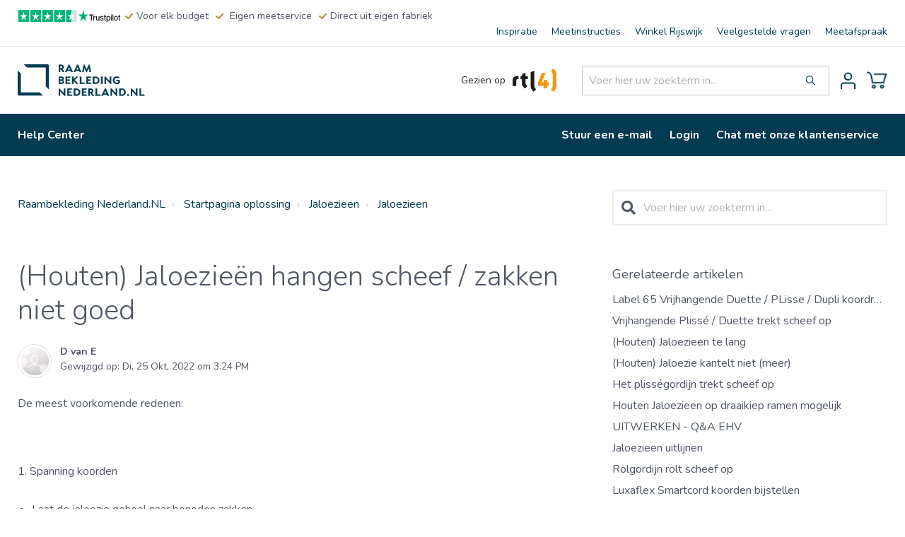

--- FILE ---
content_type: text/html; charset=utf-8
request_url: https://freshdesk.raambekledingnederland.nl/support/solutions/articles/12000089924--houten-jaloezie%C3%ABn-hangen-scheef-zakken-niet-goed-
body_size: 13534
content:
<!DOCTYPE html>
       
        <!--[if lt IE 7]><html class="no-js ie6 dew-dsm-theme " lang="nl" dir="ltr" data-date-format="non_us"><![endif]-->       
        <!--[if IE 7]><html class="no-js ie7 dew-dsm-theme " lang="nl" dir="ltr" data-date-format="non_us"><![endif]-->       
        <!--[if IE 8]><html class="no-js ie8 dew-dsm-theme " lang="nl" dir="ltr" data-date-format="non_us"><![endif]-->       
        <!--[if IE 9]><html class="no-js ie9 dew-dsm-theme " lang="nl" dir="ltr" data-date-format="non_us"><![endif]-->       
        <!--[if IE 10]><html class="no-js ie10 dew-dsm-theme " lang="nl" dir="ltr" data-date-format="non_us"><![endif]-->       
        <!--[if (gt IE 10)|!(IE)]><!--><html class="no-js  dew-dsm-theme " lang="nl" dir="ltr" data-date-format="non_us"><!--<![endif]-->
	<head>
		
		<!-- Title for the page -->
<title> (Houten) Jaloezieën hangen scheef / zakken niet goed  : Raambekleding Nederland.NL </title>

<!-- Meta information -->

      <meta charset="utf-8" />
      <meta http-equiv="X-UA-Compatible" content="IE=edge,chrome=1" />
      <meta name="description" content= "" />
      <meta name="author" content= "" />
       <meta property="og:title" content="(Houten) Jaloezieën hangen scheef / zakken niet goed " />  <meta property="og:url" content="https://freshdesk.raambekledingnederland.nl/support/solutions/articles/12000089924--houten-jaloezie%C3%ABn-hangen-scheef-zakken-niet-goed-" />  <meta property="og:description" content=" De meest voorkomende redenen:           1. Spanning koorden       Laat de jaloezie geheel naar beneden zakken  Haal de koorden los uit de koordknop of uit de koordverbinder  Trek de jaloezie in zijn geheel omhoog.  Trek vervolgens een voor een aa..." />  <meta property="og:image" content="https://s3.amazonaws.com/cdn.freshdesk.com/data/helpdesk/attachments/production/12118133330/logo/imPxDuveTGlObi1VBYXTMI-Z9RJjLMQanw.jpg?X-Amz-Algorithm=AWS4-HMAC-SHA256&amp;amp;X-Amz-Credential=AKIAS6FNSMY2XLZULJPI%2F20260115%2Fus-east-1%2Fs3%2Faws4_request&amp;amp;X-Amz-Date=20260115T085247Z&amp;amp;X-Amz-Expires=604800&amp;amp;X-Amz-SignedHeaders=host&amp;amp;X-Amz-Signature=ab40febb42e19d683e9f6077abb31309cd95bd4c5e36ff80a00716a06a87ab41" />  <meta property="og:site_name" content="Raambekleding Nederland.NL" />  <meta property="og:type" content="article" />  <meta name="twitter:title" content="(Houten) Jaloezieën hangen scheef / zakken niet goed " />  <meta name="twitter:url" content="https://freshdesk.raambekledingnederland.nl/support/solutions/articles/12000089924--houten-jaloezie%C3%ABn-hangen-scheef-zakken-niet-goed-" />  <meta name="twitter:description" content=" De meest voorkomende redenen:           1. Spanning koorden       Laat de jaloezie geheel naar beneden zakken  Haal de koorden los uit de koordknop of uit de koordverbinder  Trek de jaloezie in zijn geheel omhoog.  Trek vervolgens een voor een aa..." />  <meta name="twitter:image" content="https://s3.amazonaws.com/cdn.freshdesk.com/data/helpdesk/attachments/production/12118133330/logo/imPxDuveTGlObi1VBYXTMI-Z9RJjLMQanw.jpg?X-Amz-Algorithm=AWS4-HMAC-SHA256&amp;amp;X-Amz-Credential=AKIAS6FNSMY2XLZULJPI%2F20260115%2Fus-east-1%2Fs3%2Faws4_request&amp;amp;X-Amz-Date=20260115T085247Z&amp;amp;X-Amz-Expires=604800&amp;amp;X-Amz-SignedHeaders=host&amp;amp;X-Amz-Signature=ab40febb42e19d683e9f6077abb31309cd95bd4c5e36ff80a00716a06a87ab41" />  <meta name="twitter:card" content="summary" />  <meta name="keywords" content="scheef j, jaloezie, scheef, zakt niet goed, hangt, zakt, niet, half" />  <link rel="canonical" href="https://freshdesk.raambekledingnederland.nl/support/solutions/articles/12000089924--houten-jaloezie%C3%ABn-hangen-scheef-zakken-niet-goed-" /> 

<!-- Responsive setting -->
<link rel="apple-touch-icon" href="/assets/misc/favicon.ico?702017" />
        <link rel="apple-touch-icon" sizes="72x72" href="/assets/misc/favicon.ico?702017" />
        <link rel="apple-touch-icon" sizes="114x114" href="/assets/misc/favicon.ico?702017" />
        <link rel="apple-touch-icon" sizes="144x144" href="/assets/misc/favicon.ico?702017" />
        <meta name="viewport" content="width=device-width, initial-scale=1.0, maximum-scale=5.0, user-scalable=yes" /> 

<meta name="viewport" content="width=device-width, initial-scale=1.0" />
<link rel="stylesheet" href="https://fonts.googleapis.com/css?family=Open+Sans:400,400italic,600,600italic,700,700italic,300,300italic"  type="text/css" />
<link rel="stylesheet" href="https://use.fontawesome.com/releases/v5.14.0/css/all.css" />
<link rel="stylesheet" href="//cdn.jsdelivr.net/jquery.magnific-popup/1.0.0/magnific-popup.css" />
<link rel="preconnect" href="https://fonts.googleapis.com">
<link rel="preconnect" href="https://fonts.gstatic.com" crossorigin>
<link href="https://fonts.googleapis.com/css2?family=Nunito:wght@300;400;500;700&display=swap" rel="stylesheet">
<script async="" src="https://invitejs.trustpilot.com/tp.min.js" type="text/javascript"></script>
		
		<!-- Adding meta tag for CSRF token -->
		<meta name="csrf-param" content="authenticity_token" />
<meta name="csrf-token" content="Pdos0eCNI5fjs1l+8E7Lxy5spiiPHhaKmhPprLgeuyHF7oTP6Sx9p+3omxW2Uu3OQwbdsU/TGuzyGyuqsGrrVg==" />
		<!-- End meta tag for CSRF token -->
		
		<!-- Fav icon for portal -->
		<link rel='shortcut icon' href='/assets/misc/favicon.ico?702017' />

		<!-- Base stylesheet -->
 
		<link rel="stylesheet" media="print" href="https://assets7.freshdesk.com/assets/cdn/portal_print-6e04b27f27ab27faab81f917d275d593fa892ce13150854024baaf983b3f4326.css" />
	  		<link rel="stylesheet" media="screen" href="https://assets4.freshdesk.com/assets/cdn/portal_utils-f2a9170fce2711ae2a03e789faa77a7e486ec308a2367d6dead6c9890a756cfa.css" />

		
		<!-- Theme stylesheet -->

		<link href="/support/theme.css?v=4&amp;d=1745409230" media="screen" rel="stylesheet" type="text/css">

		<!-- Google font url if present -->
		<link href='https://fonts.googleapis.com/css?family=Source+Sans+Pro:regular,italic,600,700,700italic' rel='stylesheet' type='text/css' nonce='2dd720Q1omDNI6fIB/EzwQ=='>

		<!-- Including default portal based script framework at the top -->
		<script src="https://assets7.freshdesk.com/assets/cdn/portal_head_v2-d07ff5985065d4b2f2826fdbbaef7df41eb75e17b915635bf0413a6bc12fd7b7.js"></script>
		<!-- Including syntexhighlighter for portal -->
		<script src="https://assets7.freshdesk.com/assets/cdn/prism-841b9ba9ca7f9e1bc3cdfdd4583524f65913717a3ab77714a45dd2921531a402.js"></script>

		

		<!-- Access portal settings information via javascript -->
		 <script type="text/javascript">     var portal = {"language":"nl","name":"Raambekleding Nederland.NL","contact_info":"","current_page_name":"article_view","current_tab":"solutions","vault_service":{"url":"https://vault-service.freshworks.com/data","max_try":2,"product_name":"fd"},"current_account_id":182689,"preferences":{"bg_color":"#efefef","header_color":"#ffffff","help_center_color":"#f9f9f9","footer_color":"#777777","tab_color":"#778899","tab_hover_color":"#4c4b4b","btn_background":"#ffffff","btn_primary_background":"#6c6a6a","baseFont":"Helvetica Neue","textColor":"#333333","headingsFont":"Source Sans Pro","headingsColor":"#333333","linkColor":"#049cdb","linkColorHover":"#036690","inputFocusRingColor":"#f4af1a","nonResponsive":false},"image_placeholders":{"spacer":"https://assets3.freshdesk.com/assets/misc/spacer.gif","profile_thumb":"https://assets5.freshdesk.com/assets/misc/profile_blank_thumb-4a7b26415585aebbd79863bd5497100b1ea52bab8df8db7a1aecae4da879fd96.jpg","profile_medium":"https://assets1.freshdesk.com/assets/misc/profile_blank_medium-1dfbfbae68bb67de0258044a99f62e94144f1cc34efeea73e3fb85fe51bc1a2c.jpg"},"falcon_portal_theme":false,"current_object_id":12000089924};     var attachment_size = 20;     var blocked_extensions = "";     var allowed_extensions = "";     var store = { 
        ticket: {},
        portalLaunchParty: {} };    store.portalLaunchParty.ticketFragmentsEnabled = false;    store.pod = "us-east-1";    store.region = "US"; </script> 


			
	</head>
	<body>
            	
		
		
		
<!-- Notification Messages -->
 <div class="alert alert-with-close notice hide" id="noticeajax"></div> 
<div class="header__mob-menu">


  <div class="header__tab-wrapper">
    <div href="#menu" class="header__tab active">Menu</div>
    <div href="#account" class="header__tab">Account</div>
  </div>


  <div class="header__content-wrapper ">
    <ul id="menu" class="header__content-item active">
      <li class="header__content-header">
        <span class="header__content-header-link">Jaloezieën</span>
        <ul class="header__content-list">
          <li class="header__content-list-item">
            <a href="https://www.raambekledingnederland.nl/jaloezieen/houten-jaloezieen/" class="header__content-link">Houten jaloezieën</a>
          </li>
          <li class="header__content-list-item">
            <a href="https://www.raambekledingnederland.nl/jaloezieen/aluminium-jaloezieen/" class="header__content-link">Aluminium jaloezieën</a>
          </li>
          <li class="header__content-list-item">
            <a href="https://www.raambekledingnederland.nl/jaloezieen/pvc-badkamer/" class="header__content-link">PVC jaloezieën</a>
          </li>
          <li class="header__content-list-item">
            <a href="https://www.raambekledingnederland.nl/jaloezieen/verticale-lamellen-aluminium-luxaflex/" class="header__content-link">Verticale lamellen aluminium</a>
          </li>
          <li class="header__content-list-item">
            <a href="https://www.raambekledingnederland.nl/jaloezieen/verticale-lamellen-pvc/" class="header__content-link">Verticale lamellen PVC</a>
          </li>
          <li class="header__content-list-item">
            <a href="https://www.raambekledingnederland.nl/jaloezieen/verticale-lamellen-stof-luxaflex/" class="header__content-link">Verticale lamellen stof</a>
          </li>
          <li class="header__content-list-item">
            <a href="https://www.raambekledingnederland.nl/jaloezieen/goedkope-jaloezieen-op-maat/" class="header__content-link">Alle jaloezieen op maat</a>
          </li>
          <li class="header__content-list-item">
            <a href="https://www.raambekledingnederland.nl/jaloezieen/elektrische-jaloezieen/" class="header__content-link">Jaloezieën elektrisch</a>
          </li>
          <li class="header__content-list-item">
            <a href="https://www.raambekledingnederland.nl/jaloezieen/top-down-bottom-up/" class="header__content-link">Top-down bottom-up jaloezieën</a>
          </li>
          <li class="header__content-list-item">
            <a href="https://www.raambekledingnederland.nl/jaloezieen/jaloezieen-draaikiepramen/" class="header__content-link">Jaloezieen voor Draaikiepramen</a>
          </li>
          <li class="header__content-list-item">
            <a href="https://www.raambekledingnederland.nl/jaloezieen/jaloezieen-ophangen-zonder-schroeven/" class="header__content-link">Jaloezieen zonder te schroeven</a>
          </li>
        </ul>
      </li>
      <li class="header__content-header">
        <span class="header__content-header-link">Plisségordijnen</span>
        <ul class="header__content-list">
          <li class="header__content-list-item">
            <a href="https://www.raambekledingnederland.nl/plissegordijnen/enkel/" class="header__content-link">Plissé gordijnen</a>
          </li>
          <li class="header__content-list-item">
            <a href="https://www.raambekledingnederland.nl/plissegordijnen/duette/" class="header__content-link">Duette Shades</a>
          </li>
          <li class="header__content-list-item">
            <a href="https://www.raambekledingnederland.nl/plissegordijnen/plisse-serre-plafond/" class="header__content-link">Plisségordijnen voor serre</a>
          </li>
          <li class="header__content-list-item">
            <a href="https://www.raambekledingnederland.nl/plissegordijnen/plisse-top-down-bottom-up/" class="header__content-link">Plisségordijnen top-down bottom-up</a>
          </li>
          <li class="header__content-list-item">
            <a href="https://www.raambekledingnederland.nl/plissegordijnen/plisse-draaikiepramen/" class="header__content-link">Plisségordijnen voor draaikiepramen</a>
          </li>
          <li class="header__content-list-item">
            <a href="https://www.raambekledingnederland.nl/plissegordijnen/plisse-elektrisch/" class="header__content-link">Plisségordijnen elektrisch</a>
          </li>
          <li class="header__content-list-item">
            <a href="" class="header__content-link">Plisségordijnen zonder te schroeven</a>
          </li>
          <li class="header__content-list-item">
            <a href="https://www.raambekledingnederland.nl/plissegordijnen/plissegordijnen-ophangen-zonder-schroeven/" class="header__content-link">Jaloezieën elektrisch</a>
          </li>
        </ul>
      </li>
      <li class="header__content-header">
        <span class="header__content-header-link">Rolgordijnen</span>
        <ul class="header__content-list">
          <li class="header__content-list-item">
            <a href="https://www.raambekledingnederland.nl/rolgordijnen/enkel/" class="header__content-link">Rolgordijnen enkel</a>
          </li>
          <li class="header__content-list-item">
            <a href="https://www.raambekledingnederland.nl/rolgordijnen/duo-rolgordijnen/" class="header__content-link">Rolgordijnen duo</a>
          </li>
          <li class="header__content-list-item">
            <a href="https://www.raambekledingnederland.nl/rolgordijnen/cassette-rolgordijnen/" class="header__content-link">Rolgordijnen cassette</a>
          </li>
          <li class="header__content-list-item">
            <a href="https://www.raambekledingnederland.nl/rolgordijnen/rolgordijnen-op-maat/" class="header__content-link">Alle rolgordijnen op maat</a>
          </li>
          <li class="header__content-list-item">
            <a href="https://www.raambekledingnederland.nl/rolgordijnen/rolgordijnen-voor-draaikiepramen/" class="header__content-link">Rolgordijnen voor Draaikiepramen</a>
          </li>
          <li class="header__content-list-item">
            <a href="https://www.raambekledingnederland.nl/rolgordijnen/verduisterende-rolgordijnen/" class="header__content-link">Rolgordijnen verduisterend</a>
          </li>
          <li class="header__content-list-item">
            <a href="https://www.raambekledingnederland.nl/rolgordijnen/elektrische-rolgordijnen/" class="header__content-link">Rolgordijnen elektrisch</a>
          </li>
          <li class="header__content-list-item">
            <a href="https://www.raambekledingnederland.nl/rolgordijnen/luxaflex-silhouette-shades/" class="header__content-link">Silhouette shades</a>
          </li>
         
        </ul>
      </li>
      <li class="header__content-header">
        <span class="header__content-header-link">Vouwgordijnen</span>
        <ul class="header__content-list">
          <li class="header__content-list-item">
            <a href="https://www.raambekledingnederland.nl/vouwgordijnen/vitrage-vouwgordijn-transparant/" class="header__content-link">Transparante vitrage vouwgordijnen</a>
          </li>
          <li class="header__content-list-item">
            <a href="https://www.raambekledingnederland.nl/vouwgordijnen/lichtdoorlatend-semi-transparant/" class="header__content-link">Lichtdoorlatende vouwgordijnen</a>
          </li>
          <li class="header__content-list-item">
            <a href="https://www.raambekledingnederland.nl/vouwgordijnen/verduisterend-gevoerd/" class="header__content-link">Verduisterende en gevoerde vouwgordijnen</a>
          </li>
          <li class="header__content-list-item">
            <a href="https://www.raambekledingnederland.nl/vouwgordijnen/vouwgordijnen-op-maat/" class="header__content-link">Alle vouwgordijnen op maat</a>
          </li>
          <li class="header__content-list-item">
            <a href="https://www.raambekledingnederland.nl/vouwgordijnen/elektrische-vouwgordijnen/" class="header__content-link">Elektrische vouwgordijnen</a>
          </li>
        </ul>
      </li>
      <li class="header__content-header">
        <span class="header__content-header-link">Gordijnen</span>
        <ul class="header__content-list">
          <li class="header__content-list-item">
            <a href="https://www.raambekledingnederland.nl/gordijnen/vitrage/" class="header__content-link">Vitrage doorzichtig</a>
          </li>
          <li class="header__content-list-item">
            <a href="https://www.raambekledingnederland.nl/gordijnen/lichtdoorlatend-semi-transparant/" class="header__content-link">Lichtdoorlatende gordijnen</a>
          </li>
          <li class="header__content-list-item">
            <a href="https://www.raambekledingnederland.nl/gordijnen/verduisterend-gevoerd/" class="header__content-link">Verduisterende en gevoerde gordijnen</a>
          </li>
          <li class="header__content-list-item">
            <a href="https://www.raambekledingnederland.nl/gordijnen/gordijnen-op-maat/" class="header__content-link">Alle gordijnen op maat</a>
          </li>
          <li class="header__content-list-item">
            <a href="https://www.raambekledingnederland.nl/gordijnen/trekstangen-voor-gordijnen/" class="header__content-link">Trekstangen voor gordijnen</a>
          </li>
        </ul>
      </li>
      <li class="header__content-header">
        <span class="header__content-header-link">Rails & Roedes</span>
        <ul class="header__content-list">
          <li class="header__content-list-item">
            <a href="https://www.raambekledingnederland.nl/gordijnroedes-gordijnrails/railroede-20-mm/" class="header__content-link">Railroede 20 mm</a>
          </li>
          <li class="header__content-list-item">
            <a href="https://www.raambekledingnederland.nl/gordijnroedes-gordijnrails/railroede-28-mm/" class="header__content-link">Railroede 28 mm</a>
          </li>
          <li class="header__content-list-item">
            <a href="https://www.raambekledingnederland.nl/gordijnroedes-gordijnrails/gordijn-roede-30-mm/" class="header__content-link">Gordijn roedes 30 mm</a>
          </li>
          <li class="header__content-list-item">
            <a href="https://www.raambekledingnederland.nl/gordijnroedes-gordijnrails/gordijnrails/" class="header__content-link">Gordijnrails</a>
          </li>
        </ul>
      </li>
      <li class="header__content-header">
        <span class="header__content-header-link">Shutters</span>
        <ul class="header__content-list">
          <li class="header__content-list-item">
            <a href="https://www.raambekledingnederland.nl/shutters/houten-shutters/" class="header__content-link">Houten shutters</a>
          </li>
          <li class="header__content-list-item">
            <a href="https://www.raambekledingnederland.nl/shutters/pvc-shutters/" class="header__content-link">PVC shutters</a>
          </li>
          <li class="header__content-list-item">
            <a href="https://www.raambekledingnederland.nl/shutters/shutters-speciale-ramen/" class="header__content-link">Shutters voor speciale ramen</a>
          </li>
          <li class="header__content-list-item">
            <a href="https://www.raambekledingnederland.nl/shutters/shutters-op-maat/" class="header__content-link">Shutters op maat</a>
          </li>
        </ul>
      </li>
      <li class="header__content-header">
        <span class="header__content-header-link">Horren</span>
        <ul class="header__content-list">
          <li class="header__content-list-item">
            <a href="https://www.raambekledingnederland.nl/horren/hordeuren/" class="header__content-link">Hordeuren</a>
          </li>
          <li class="header__content-list-item">
            <a href="https://www.raambekledingnederland.nl/horren/raamhorren/" class="header__content-link">Raamhorren</a>
          </li>
          <li class="header__content-list-item">
            <a href="https://www.raambekledingnederland.nl/horren/inzethorren/" class="header__content-link">Inzethorren</a>
          </li>
        </ul>
      </li>
      <li>
        <ul class="header__content-sublist">
          <li><a href="https://www.raambekledingnederland.nl/blog/inspiratie/">Inspiratie</a></li>
          <li><a href="https://www.raambekledingnederland.nl/blog/meten-monteren//">Meetinstructies</a></li>
          <li><a href="https://www.raambekledingnederland.nl/winkel-rijswijk">Winkel Rijswijk</a></li>
          <li><a href="https://www.raambekledingnederland.nl/klantenservice/">Veelgestelde vragen</a></li>
          <li><a href="https://www.raambekledingnederland.nl/meet-montage-service">Meetafspraak</a></li>
        </ul>
      </li>
    </ul>

    <ul id="account" class="header__content-item">
      <li class="header__content-header">
        <a href="https://www.raambekledingnederland.nl/customer/account/" class="header__content-header-sublink">Mijn account</a>
      </li>
      <li class="header__content-header">
        <a href="https://www.raambekledingnederland.nl/customer/account/login/referer/aHR0cHM6Ly93d3cucmFhbWJla2xlZGluZ25lZGVybGFuZC5ubC8%2C/" class="header__content-header-sublink">Inloggen</a>
      </li>
      <li class="header__content-header">
        <a href="https://www.raambekledingnederland.nl/customer/account/create/" class="header__content-header-sublink">Account aanmaken</a>
      </li>
      <li class="header__content-header">
        <a href="https://www.raambekledingnederland.nl/quotation/quote/history/" class="header__content-header-sublink">Mijn verlanglijst</a>
      </li>
    </ul>

  </div>
</div>
<div class="mob-overlay"></div>
<div class="layout-wrapper">
  <div class="layout layout--anonymous">
    <div class="layout__header">

      
      
  <div class="top-row">
    <div class="bt-container-inner top-row__wrapper">
      <div class="top-row__first">
        <div class="top-row__trustpilot">
          <a href="https://nl.trustpilot.com/review/raambekledingnederland.nl?utm_medium=trustbox&utm_source=MicroStar">
            <img src="https://breezythemes.s3.us-west-2.amazonaws.com/raambekledingnederland/tp-stars.png"/>
          </a>
          <a href="https://nl.trustpilot.com/review/raambekledingnederland.nl?utm_medium=trustbox&utm_source=MicroStar">
            <img src="https://breezythemes.s3.us-west-2.amazonaws.com/raambekledingnederland/tp-logo.png"/>
           
          </a>
        </div>
        <ul class="top-row__first-links">
          <li class="top-row__first-item">Voor elk budget</li>
          <li class="top-row__first-item">
            <a href="https://www.raambekledingnederland.nl/meet-afspraak.html">Eigen meetservice</a>
          </li>
          <li class="top-row__first-item">Direct uit eigen fabriek
          </li>
        </ul>
      </div>
      <div class="top-row__second">
        <ul class="top-row__second-links">
          <li class="top-row__second-item">
            <a href="https://www.raambekledingnederland.nl/blog/inspiratie/" class="top-row__second-link">Inspiratie</a>
          </li>
          <li class="top-row__second-item">
            <a href="https://www.raambekledingnederland.nl/blog/meten-monteren/" class="top-row__second-link">Meetinstructies</a>
          </li>
          <li class="top-row__second-item">
            <a href="https://www.raambekledingnederland.nl/winkel-rijswijk/" class="top-row__second-link">Winkel Rijswijk</a>
          </li>
          <li class="top-row__second-item">
            <a href="https://freshdesk.raambekledingnederland.nl/support/home/" class="top-row__second-link">Veelgestelde vragen</a>
          </li>
          <li class="top-row__second-item">
            <a href="https://www.raambekledingnederland.nl/meet-montage-service" class="top-row__second-link">Meetafspraak</a>
          </li>
        </ul>
      </div>
  </div>
  </div>
<header class="bt-topbar container" data-topbar>
  <div class="bt-container-inner full-width">
    <div class="bt-topbar__inner">
      <div class="custom-header">
        <button type="button" role="button" aria-label="Toggle Navigation" class="custom-header__mob-btn lines-button x" data-toggle-mobmenu>
          <span class="lines"></span><span class="menu-btn">MENU</span></button>
        <a href="https://www.raambekledingnederland.nl/" class="topbar__logo-link">
          <img src="https://www.raambekledingnederland.nl/static/version1637345842/frontend/BluebirdDay/RaambekledingNederland/nl_NL/images/logo.svg" alt="" class="topbar__logo">
        </a>
        <div class="topbar__content">
          <div class="topbar__content-link-wrapper">
            <a href="https://www.raambekledingnederland.nl/blog/uitstel-van-executie/" class="topbar__content-link">Gezien op 
              <img src="https://www.raambekledingnederland.nl/media/rtl4.png" alt="">
            </a>
          </div>
          
          <div class="search-box search-box--small search-box--small-header">
            <form class="hc-search-form print--remove" autocomplete="off" action="/support/search/solutions" id="hc-search-form" data-csrf-ignore="true">
	<div class="hc-search-input">
	<label for="support-search-input" class="hide">Voer hier uw zoekterm in...</label>
		<input placeholder="Voer hier uw zoekterm in..." type="text"
			name="term" class="special" value=""
            rel="page-search" data-max-matches="10" id="support-search-input">
	</div>
	<div class="hc-search-button">
		<button class="btn btn-primary" aria-label="Zoeken" type="submit" autocomplete="off">
			<i class="mobile-icon-search hide-tablet"></i>
			<span class="hide-in-mobile">
				Zoeken
			</span>
		</button>
	</div>
</form>
          </div>
          <div class="topbar__links">
            <span class="topbar__item topbar__item--search"></span>
            <a href="https://www.raambekledingnederland.nl/customer/account" class="topbar__item"><span class="icon-user icon-user-dims"></span></a>
            <a href="https://www.raambekledingnederland.nl/checkout/cart/" class="topbar__item topbar__item--cart"></a>
          </div>
        </div> 
      </div>
    
   
  
    </div>
  </div>
</header>

      
      <div class="custom-header__second-row">
        <header class="topbar" data-topbar>
          <div class="container">
            <div class="topbar__inner bt-container-inner">
              <div class="topbar__col clearfix topbar__col-mob">
                <p class="help-center-name"><a href="/support/solutions">Help Center</a></p>
                <button type="button" role="button" aria-label="Toggle Navigation" class="lines-button x" data-toggle-menu>
                  <span class="lines"></span></button>
              </div>
              <div class="topbar__col bt-topbar__menu" data-menu>
                <div class="bt-topbar__collapse" >
                  <div class="bt-topbar__controls">
                      <a class="bt-topbar__controls-link" href="/support/tickets/new">Stuur een e-mail</a>
                      
                      <a class="bt-topbar__controls-link" href="/support/login">Login</a>
                      
                    <a href="javascript:void(0)" class="bt-topbar__controls-link" onclick="window.fcWidget.open()">Chat met onze klantenservice</a>
                  </div>
                </div>
              </div>
            </div>
          </div>
        </header>        
      </div>


      <!-- Search and page links for the page -->
      
        
      
    </div>
    
    <div class="layout__content">
      <div class="container">
        <div class="bt-container-inner clearfix">
          
            
            <div class="article-page">
  <div class="row clearfix">
    <div class="column column--sm-8">
      <ol class="breadcrumbs">
        <li>
          <a href="/support/home">Raambekleding Nederland.NL</a>
        </li>
        <li title="Startpagina oplossing">
          <a href="/support/solutions">Startpagina oplossing</a>
        </li>
        <li title="Jaloezieen">
          <a href="/support/solutions/12000004482">Jaloezieen</a>
        </li>
        <li title="Jaloezieen">
          <a href="/support/solutions/folders/12000019319">Jaloezieen</a>
        </li>
      </ol>
    </div>
    <div class="column column--sm-4">
      <div class="search-box search-box--small">
        <form class="hc-search-form print--remove" autocomplete="off" action="/support/search/solutions" id="hc-search-form" data-csrf-ignore="true">
	<div class="hc-search-input">
	<label for="support-search-input" class="hide">Voer hier uw zoekterm in...</label>
		<input placeholder="Voer hier uw zoekterm in..." type="text"
			name="term" class="special" value=""
            rel="page-search" data-max-matches="10" id="support-search-input">
	</div>
	<div class="hc-search-button">
		<button class="btn btn-primary" aria-label="Zoeken" type="submit" autocomplete="off">
			<i class="mobile-icon-search hide-tablet"></i>
			<span class="hide-in-mobile">
				Zoeken
			</span>
		</button>
	</div>
</form>
      </div>
    </div>
  </div>
  
  <div class="row clearfix">
    <div class="column column--sm-8">
      <article class="article clearfix" itemscope itemtype="http://schema.org/Article">
        <header class="article-header">
          <h1 class="article__title" itemprop="name">
            (Houten) Jaloezieën hangen scheef / zakken niet goed 
          </h1>
          
          <div class="article-meta">
            <div class="article-meta__col article-meta__col--main">
              <div class="entry-info">
                <div class="entry-info__avatar">
                    <div class="user-pic-thumb image-lazy-load bt-avatar">  <img src="/images/misc/profile_blank_thumb.jpg" onerror="imgerror(this)" class="thumb" /> </div> 
                </div>
                <div class="entry-info__content">
                  <b class="author">
                    D van E  
                  </b>
                  <div class="meta">Gewijzigd op: Di, 25 Okt, 2022 om  3:24 PM</div>
                </div>
              </div>
            </div>
          </div>
        </header>
        
        <div class="article__body markdown" itemprop="articleBody">
          <p data-identifyelement="499">De meest voorkomende redenen:</p><p data-identifyelement="500"><br data-identifyelement="501"></p><p data-identifyelement="502">&nbsp;</p><p data-identifyelement="503"><br data-identifyelement="504"></p><p data-identifyelement="505">1. Spanning koorden&nbsp;</p><p data-identifyelement="506"><br data-identifyelement="507"></p><ul data-identifyelement="508"><li data-identifyelement="509">Laat de jaloezie geheel naar beneden zakken</li><li data-identifyelement="510" dir="ltr">Haal de koorden los uit de koordknop of uit de koordverbinder</li><li data-identifyelement="511" dir="ltr">Trek de jaloezie in zijn geheel omhoog.</li><li data-identifyelement="512" dir="ltr">Trek vervolgens een voor een aan elk individueel touwtje, hoogstwaarschijnlijk is er een touwtje wat langer is.</li><li data-identifyelement="513" dir="ltr">Op het moment dat alle touwtjes strak zijn getrokken zal de jaloezie, in opgetrokken toestand, helemaal recht moeten hangen.</li><li data-identifyelement="514" dir="ltr">Zet de jaloezie op de rem</li><li data-identifyelement="515" dir="ltr">Zet de koorden vast in de koordverbinder (zorg ervoor dat de koordjes op een en dezelfde lengte in de koordverbinder gaat) of haal de koorden door de koordknop, zet er een knoop in.</li></ul><p data-identifyelement="516" dir="ltr">Laat de jaloezie volledig zakken en als u de jaloezie weer omhoog trekt zal deze recht optrekken</p><p data-identifyelement="517"><br data-identifyelement="518"></p><p data-identifyelement="519"><br data-identifyelement="520"></p><p data-identifyelement="521"><br data-identifyelement="522"></p><p data-identifyelement="523"><br data-identifyelement="524"></p><p data-identifyelement="525">2. De draden zijn van het wieltje</p><p data-identifyelement="526"><br data-identifyelement="527"></p><p data-identifyelement="528">Dit is simpel te verhelpen met onderstaand filmpje.</p><p data-identifyelement="529"><br data-identifyelement="530"></p><p data-identifyelement="531"><a data-identifyelement="532" href="https://www.youtube.com/watch?v=mgQLXzTDPRc&amp;t=5s">https://www.youtube.com/watch?v=mgQLXzTDPRc&amp;t=5s</a></p><p data-identifyelement="533"><br data-identifyelement="534"></p>
        </div>
        
        
      </article>
      
      <footer class="article-footer clearfix">
        <p class="article-vote" id="voting-container" 
											data-user-id="" 
											data-article-id="12000089924"
											data-language="nl">
										Was dit antwoord nuttig?<span data-href="/support/solutions/articles/12000089924/thumbs_up" class="vote-up a-link" id="article_thumbs_up" 
									data-remote="true" data-method="put" data-update="#voting-container" 
									data-user-id=""
									data-article-id="12000089924"
									data-language="nl"
									data-update-with-message="Fijn dat we hebben kunnen helpen. Hartelijk dank voor uw feedback.">
								Ja</span><span class="vote-down-container"><span data-href="/support/solutions/articles/12000089924/thumbs_down" class="vote-down a-link" id="article_thumbs_down" 
									data-remote="true" data-method="put" data-update="#vote-feedback-form" 
									data-user-id=""
									data-article-id="12000089924"
									data-language="nl"
									data-hide-dom="#voting-container" data-show-dom="#vote-feedback-container">
								Nee</span></span></p><a class="hide a-link" id="vote-feedback-form-link" data-hide-dom="#vote-feedback-form-link" data-show-dom="#vote-feedback-container">Feedback versturen</a><div id="vote-feedback-container"class="hide">	<div class="lead">Sorry dat we u niet kunnen helpen. Help ons om dit artikel te verbeteren met uw feedback.</div>	<div id="vote-feedback-form">		<div class="sloading loading-small loading-block"></div>	</div></div>
      </footer>
    </div>
    <div class="column column--sm-4">
      <div class="article-sidebar">
        <div id="related_articles"><div class="cs-g-c"><section class="article-list"><h3 class="list-lead">Gerelateerde artikelen</h3><ul rel="remote" 
			data-remote-url="/nl/support/search/articles/12000089924/related_articles?container=related_articles&limit=10" 
			id="related-article-list"></ul></section></div></div>
      </div>
    </div>
  </div>
</div>

<script>
let faq = document.getElementsByClassName("faq-page");
let i;
for (i = 0; i < faq.length; i++) {
    faq[i].addEventListener("click", function () {
        /* Toggle between adding and removing the "active" class,
        to highlight the button that controls the panel */
        this.classList.toggle("active");
        /* Toggle between hiding and showing the active panel */
        let body = this.nextElementSibling;
        if (body.style.display === "block") {
            body.style.display = "none";
        } else {
            body.style.display = "block";
        }
    });
}
</script>

            
            
        </div>
      </div>
    </div>
    
    <div class="layout__footer">
      <footer class="footer-container--top ">
  <div class="container">
    <div class="bt-container-inner">
      <div class="clearfix footer-container__inner">
        <div class="column footer-column ">
          <span class="footer__header">Raambekleding Nederland</span>
          <ul class="footer-links-list">
            <li class="footer-links-list__item">
              <a class="footer-links-list__link" href="#" rel="noreferrer"
                >Over ons</a
              >
            </li>
            <li class="footer-links-list__item">
              <a class="footer-links-list__link" href="#" rel="noreferrer"
                >Nieuwsbrief</a
              >
            </li>
            <li class="footer-links-list__item">
              <a class="footer-links-list__link" href="#" rel="noreferrer"
                >Contact</a
              >
            </li>
            <li class="footer-links-list__item">
              <a class="footer-links-list__link" href="#" rel="noreferrer"
                >Veelgestelde vragen</a
              >
            </li>
            <li class="footer-links-list__item">
              <a class="footer-links-list__link" href="#" rel="noreferrer"
                >Zakelijke markt</a
              >
            </li>
            <li class="footer-links-list__item">
              <a class="footer-links-list__link" href="#" rel="noreferrer"
                >Nieuwbouwhuis actie</a
              >
            </li>
            <li class="footer-links-list__item">
              <a class="footer-links-list__link" href="#" rel="noreferrer"
                >Vacatures</a
              >
            </li>
            <li class="footer-links-list__item">
              <a class="footer-links-list__link" href="#" rel="noreferrer"
                >Privacy policy</a
              >
            </li>
            <li class="footer-links-list__item">
              <a class="footer-links-list__link" href="#" rel="noreferrer"
                >Algemene voorwaarden</a
              >
            </li>
          </ul>
        </div>
        <div class="column footer-column">
          <span class="footer__header">Inpiratie blog</span>
          <ul class="footer-links-list">
            <li class="footer-links-list__item">
              <a class="footer-links-list__link" href="#" rel="noreferrer"
                >Binnenkijken bij klanten</a
              >
            </li>
            <li class="footer-links-list__item">
              <a class="footer-links-list__link" href="#" rel="noreferrer"
                >Inspiratie</a
              >
            </li>
            <li class="footer-links-list__item">
              <a class="footer-links-list__link" href="#" rel="noreferrer"
                >Advies</a
              >
            </li>
            <li class="footer-links-list__item">
              <a class="footer-links-list__link" href="#" rel="noreferrer"
                >Meetinstructies</a
              >
            </li>
            <li class="footer-links-list__item">
              <a class="footer-links-list__link" href="#" rel="noreferrer"
                >Meetinstructies</a
              >
            </li>
          </ul>
        </div>
        <div class="column footer-column">
          <span class="footer__header">Winkel Rijswijk</span>
          <ul class="footer-links-list">
            <li class="footer-links-list__item">
              <a class="footer-links-list__link footer-links-list__link--tel" href="tel:0031707110394" rel="noreferrer"
                >(0)70 711 03 94</a
              >
            </li>
            <li class="footer-links-list__item">
              <a class="footer-links-list__link footer-links-list__link--address" href="https://goo.gl/maps/Be3PJj9NVWSHvFTb7" rel="noreferrer"
                >Patrijsweg 54</a
              >
            </li>
            <li class="footer-links-list__item">
              <a class="footer-links-list__link " rel="noreferrer"
                >&nbsp;</a
              >
            </li>
            <li class="footer-links-list__item">
              <a class="footer-links-list__link footer-links-list__link--tel" href="https://www.raambekledingnederland.nl/winkelafspraak" rel="noreferrer">Maak een afspraak</a>
            </li>
          </ul>
        </div>
        <div class="column footer-column last-child">
          <span class="footer__header">Openingstijden winkel</span>
          <table class="footer-links-list" style="width: 205px;">
            <tbody>
            <tr style="height: 15px;">
            <td style="height: 15px; width: 81px;">Maandag:</td>
            <td style="height: 15px; width: 112px;">Gesloten</td>
            </tr>
            <tr style="height: 15px;">
            <td style="height: 15px; width: 81px;">Dinsdag:</td>
            <td style="height: 15px; width: 112px;">10:00 - 17:30</td>
            </tr>
            <tr style="height: 15px;">
            <td style="height: 15px; width: 81px;">Woensdag:</td>
            <td style="height: 15px; width: 112px;">10:00 - 17:30</td>
            </tr>
            <tr style="height: 15px;">
            <td style="height: 15px; width: 81px;">Donderdag:</td>
            <td style="height: 15px; width: 112px;">10:00 - 17:30</td>
            </tr>
            <tr style="height: 15px;">
            <td style="height: 15px; width: 81px;">Vrijdag:</td>
            <td style="height: 15px; width: 112px;">10:00 - 17:30</td>
            </tr>
            <tr style="height: 15px;">
            <td style="height: 15px; width: 81px;">Zaterdag:</td>
            <td style="height: 15px; width: 112px;">10:00 - 17:00</td>
            </tr>
            <tr style="height: 15px;">
            <td style="height: 15px; width: 81px;">Zondag:</td>
            <td style="height: 15px; width: 112px;">Gesloten</td>
            </tr>
            </tbody>
            </table>
        </div>
      </div>
      
    </div>
  </div>
  <div class="footer-container--bottom">
    <div class="bt-container-inner">
    <div class="footer__copyright">
        <p class="footer__copyright-text">
          © 2021 Raambekledingnederland.nl. Alle rechten voorbehouden.
        </p>
        <p><img src="https://www.raambekledingnederland.nl/media/Schermafbeelding_2020-01-28_om_10.19.27.png" alt="Footer Payment" width="432" height="48"></p>
      </div>
    </div>
  </div>
 
</footer>

<!-- <a href="#" class="scroll-to-top fas fa-angle-up" data-scroll-to-top></a> -->

<script>
  const footerTitles = document.querySelectorAll('.footer__header');
  const searchBtn = document.querySelector('.topbar__item--search');
  const searchInput = document.querySelector('.search-box--small-header');
  const mobMenuItem = document.querySelectorAll('.header__content-header-link');
  const mobMenuTabs = document.querySelectorAll('.header__tab');
  const mobMenuLists= document.querySelectorAll('.header__content-item');
  const mobMenuBtn = document.querySelector('.custom-header__mob-btn');
  const mobMenuWrapper = document.querySelector('.header__mob-menu');
  const mobMenuOverlay = document.querySelector('.mob-overlay');
  const layout = document.querySelector('.layout');

  
  // tabs
  mobMenuTabs.forEach(tab => {
    tab.addEventListener('click', (e)=> {
      e.preventDefault();
      const id = e.target.getAttribute('href').replace('#', '');
      mobMenuTabs.forEach(el=>{
        el.classList.remove('active')
      })
      mobMenuLists.forEach(el=>{
        el.classList.remove('active')
      })
      tab.classList.add('active');
      document.getElementById(id).classList.add('active');

    })
  })

  document.addEventListener('click',(e)=>{
    const target = e.target;
    if(mobMenuWrapper.classList.contains('is-active') 
    && !target.closest('.header__mob-menu') 
    && target.closest('.mob-overlay')
    ) {
      mobMenuWrapper.classList.remove('is-active');
      mobMenuOverlay.classList.remove('is-active');
      layout.style.transform = `translateX(0)`;

    };
  });
  
  mobMenuBtn.addEventListener('click', ()=>{
    const offset = mobMenuWrapper.offsetWidth;
    layout.style.transform = `translateX(${offset}px)`;
    mobMenuWrapper.classList.add('is-active');
    mobMenuOverlay.classList.add('is-active');
  });

  window.addEventListener('resize', ()=>{
    const width = window.outerWidth;
    if(width < 768 && mobMenuWrapper.classList.contains('is-active')){
      const offset = mobMenuWrapper.offsetWidth;
      layout.style.transform = `translateX(${offset}px)`;
    }else {
      layout.style.transform = `translateX(0)`;
      mobMenuWrapper.classList.remove('is-active');
      mobMenuOverlay.classList.remove('is-active');
    }

 
  })

  mobMenuItem.forEach(title=>{
    title.addEventListener('click', (e)=>{
      e.preventDefault();
      mobMenuItem.forEach(el=> {
        if(el != title){
          const list = el.nextElementSibling;
          list.classList.remove('show');
          el.classList.remove('rotate');
        } else {
          const list = el.nextElementSibling;
          list.classList.toggle('show');
          el.classList.toggle('rotate');
        }
          
      });
  })
  })

  footerTitles.forEach(title => {
    title.addEventListener('click', (e)=>{
  
      e.preventDefault();
      const target = e.target;
      const list = target.nextElementSibling;
      list.classList.toggle('show');
      title.classList.toggle('rotate');
  });
  });

  searchBtn.addEventListener('click',()=>{
    searchInput.classList.toggle('is-active');
  })
</script>

<script>
  function initFreshChat() {
    window.fcWidget.init({
      	 token: "7779ead4-b522-4da9-ad69-fce0f55478e7",
	 host: "https://raambekledingnederlandnl.freshchat.com"
    });
  }
  function initialize(i,t){var e;i.getElementById(t)?
  initFreshChat():((e=i.createElement("script")).id=t,e.async=!0,
  e.src="https://raambekledingnederlandnl.freshchat.com/js/widget.js",e.onload=initFreshChat,i.head.appendChild(e))}
  function initiateCall(){initialize(document,"Freshchat-js-sdk")}
  window.addEventListener?window.addEventListener("load",initiateCall,!1):
  window.attachEvent("load",initiateCall,!1);
</script>
    </div>
  </div>
</div>
<script src="//cdn.jsdelivr.net/jquery.magnific-popup/1.0.0/jquery.magnific-popup.min.js"></script>
<script>

var BreezyConfig = {
  css: {
    activeClass: 'is-active',
    hiddenClass: 'is-hidden',
    mobileMenuOpen: 'bt-mobile-menu-open'
  }
};

/* Hero Unit */
(function($, window, document) {
  ('use strict');

  function clipper(min, max) {
    return function(o) {
      if (o > max) return max;
      if (o < min) return min;
      return o;
    };
  }

  var opacityClipper = clipper(0, 1);

  var HeroUnit = {
    init: function() {
      this.cacheElements();

      if (this.$heroUnit.length) {
        this.bindEvents();
      }
    },
    cacheElements: function() {
      this.$window = $(window);
      this.$heroUnit = $('[data-hero-unit]');
      this.$heroUnitBg = this.$heroUnit.find('[data-hero-bg]');
      this.$searchBox = this.$heroUnit.find('[data-search-box]');
    },
    bindEvents: function() {
      this.$window.on('scroll', this.handleScroll.bind(this));
    },
    handleScroll: function() {
      var scrolled = this.$window.scrollTop();

      this.$heroUnitBg.css({
        '-moz-transform': 'translate3d(0px,' + scrolled / -3 + 'px' + ', 0px)',
        '-webkit-transform': 'translate3d(0px,' + scrolled / -3 + 'px' + ', 0px)',
        transform: 'translate3d(0px,' + scrolled / -3 + 'px' + ', 0px)'
      });

      this.$searchBox.css({
        opacity: opacityClipper(1 - opacityClipper(scrolled * 0.003))
      });
    }
  };

  window.HeroUnit = HeroUnit;

})(jQuery, window, document);

/* Scroll To Top */
(function($, window, document) {
  ('use strict');

  var BUTTON_ELEMENT = '[data-scroll-to-top]';

  var ScrollToTop = {
    init: function() {
      this.cacheElements();
      this.topbarHeight = parseInt(this.$topbar.height());

      if (this.$button.length) {
        this.bindEvents();
      }
    },
    cacheElements: function() {
      this.$window = $(window);
      this.$topbar = $('[data-topbar]');
      this.$button = $(BUTTON_ELEMENT);
    },
    bindEvents: function() {
      this.$window.on('scroll', this.handleScroll.bind(this));
      $(document).on('click', BUTTON_ELEMENT, this.handleClick);
    },
    handleClick: function() {
      $('html, body').animate({ scrollTop: 0 }, 1000);
      return false;
    },
    handleScroll: function() {
      var scrolled = this.$window.scrollTop();

      if (scrolled > this.topbarHeight) {
        this.$button.addClass(BreezyConfig.css.activeClass);
      } else {
        this.$button.removeClass(BreezyConfig.css.activeClass);
      }
    }
  };

  window.ScrollToTop = ScrollToTop;
})(jQuery, window, document);

/* Menu Toggle */
(function($, window, document) {
  ('use strict');

  var MenuToggle = {
    init: function() {
      this.cacheElements();
      this.bindEvents();
    },
    cacheElements: function() {
      this.$button = $('[data-toggle-menu]');
      this.$menu = $('[data-menu]');
      this.$body = $('body')
    },
    bindEvents: function() {
      $(document).on('click', '[data-toggle-menu]', this.handleClick.bind(this));
    },
    handleClick: function(e) {
      this.$button.toggleClass(BreezyConfig.css.activeClass);
      this.$menu.toggleClass(BreezyConfig.css.activeClass);
      this.$body.toggleClass(BreezyConfig.css.mobileMenuOpen);
    }
  };

  window.MenuToggle = MenuToggle;
})(jQuery, window, document);

/* Formatting Components */
(function($, window, document) {

  $('.image-with-lightbox').magnificPopup({
    type: 'image',
    closeOnContentClick: true,
    closeBtnInside: false,
    fixedContentPos: true,
    mainClass: 'mfp-with-zoom', // class to remove default margin from left and right side
    image: {
      verticalFit: true
    },
    zoom: {
      enabled: true,
      duration: 300 // don't foget to change the duration also in CSS
    }
  });
  
  $('.image-with-video-icon').magnificPopup({
    disableOn: 700,
    type: 'iframe',
    mainClass: 'mfp-fade',
    removalDelay: 160,
    preloader: false,
    fixedContentPos: false
  });
  
  $('.accordion__item-title').on('click', function() {
    var $title = $(this);
    $title.toggleClass('accordion__item-title--active');
    $title
      .parents('.accordion__item')
      .find('.accordion__item-content')
      .slideToggle();
  });
  
  $('.tabs-link').click(function(e) {
    e.preventDefault();
    var $link = $(this);
    var tabIndex = $link.index();
    var $tab = $link.parents('.tabs').find('.tab').eq(tabIndex);
    $link
      .addClass(BreezyConfig.css.activeClass)
      .siblings()
      .removeClass(BreezyConfig.css.activeClass);
    $tab
      .removeClass(BreezyConfig.css.hiddenClass)
      .siblings('.tab')
      .addClass(BreezyConfig.css.hiddenClass);
  });
  
  $('.fa-spin').empty();

})(jQuery, window, document);

(function($, window, document) {
  var Topbar = {
    init: function() {
      this.cacheElements();
      this.fixButtons();
    },
    cacheElements: function() {
      this.$topbar = $('[data-topbar]');
    },
    fixButtons: function() {
      // Display links as buttons
      this.$topbar.find('b > a').addClass('btn btn-topbar');

      // Display dropdown as button
      this.$topbar.find('.language-options .dropdown-toggle').addClass('btn btn-topbar');

      // Cleanup the html
      var $topbarButtons = this.$topbar.find('[data-topbar-controls]');
      var topbarButtonsHTML = $topbarButtons.html();
      $topbarButtons.html(topbarButtonsHTML.replace(' | ', '').replace(' - ', '').replace('&nbsp;', ''));
    }
  };

  window.Topbar = Topbar;
})(jQuery, window, document);

window.HeroUnit.init();
window.MenuToggle.init();
window.ScrollToTop.init();
window.Topbar.init();
</script>





			<script src="https://assets1.freshdesk.com/assets/cdn/portal_bottom-0fe88ce7f44d512c644a48fda3390ae66247caeea647e04d017015099f25db87.js"></script>

		<script src="https://assets3.freshdesk.com/assets/cdn/redactor-642f8cbfacb4c2762350a557838bbfaadec878d0d24e9a0d8dfe90b2533f0e5d.js"></script> 
		<script src="https://assets2.freshdesk.com/assets/cdn/lang/nl-031c78c7814576cee1d9e8e415b3c9f0516a7cab08f474a40f8e49d7fcd5d0c9.js"></script>
		<!-- for i18n-js translations -->
  		<script src="https://assets1.freshdesk.com/assets/cdn/i18n/portal/nl-5e8fd94301dff3b0a442f85c354796c61dc1f84215444cc92baeb7b093e924b5.js"></script>
		<!-- Including default portal based script at the bottom -->
		<script nonce="2dd720Q1omDNI6fIB/EzwQ==">
//<![CDATA[
	
	jQuery(document).ready(function() {
					
		// Setting the locale for moment js
		moment.lang('nl');

		var validation_meassages = {"required":"Dit is een vereist veld.","remote":"Corrigeer dit veld.","email":"Voer een geldig e-mailadres in.","url":"Voer een geldige URL in.","date":"Voer een geldige datum in.","dateISO":"Voer een geldige datum in (ISO).","number":"Voer een geldig nummer in.","digits":"Voer alleen cijfers in.","creditcard":"Voer een geldig creditcardnummer in.","equalTo":"Voer dezelfde waarde nogmaals in.","two_decimal_place_warning":"Value cannot have more than 2 decimal digits","integration_no_match":"geen overeenkomstige gegevens...","select_atleast_one":"Selecteer minimaal één optie.","ember_method_name_reserved":"Deze naam is gereserveerd en kan niet worden gebruikt. Kies een andere naam."}	

		jQuery.extend(jQuery.validator.messages, validation_meassages );


		jQuery(".call_duration").each(function () {
			var format,time;
			if (jQuery(this).data("time") === undefined) { return; }
			if(jQuery(this).hasClass('freshcaller')){ return; }
			time = jQuery(this).data("time");
			if (time>=3600) {
			 format = "hh:mm:ss";
			} else {
				format = "mm:ss";
			}
			jQuery(this).html(time.toTime(format));
		});
	});

	// Shortcuts variables
	var Shortcuts = {"global":{"help":"?","save":"mod+return","cancel":"esc","search":"/","status_dialog":"mod+alt+return","save_cuctomization":"mod+shift+s"},"app_nav":{"dashboard":"g d","tickets":"g t","social":"g e","solutions":"g s","forums":"g f","customers":"g c","reports":"g r","admin":"g a","ticket_new":"g n","compose_email":"g m"},"pagination":{"previous":"alt+left","next":"alt+right","alt_previous":"j","alt_next":"k"},"ticket_list":{"ticket_show":"return","select":"x","select_all":"shift+x","search_view":"v","show_description":"space","unwatch":"w","delete":"#","pickup":"@","spam":"!","close":"~","silent_close":"alt+shift+`","undo":"z","reply":"r","forward":"f","add_note":"n","scenario":"s"},"ticket_detail":{"toggle_watcher":"w","reply":"r","forward":"f","add_note":"n","close":"~","silent_close":"alt+shift+`","add_time":"m","spam":"!","delete":"#","show_activities_toggle":"}","properties":"p","expand":"]","undo":"z","select_watcher":"shift+w","go_to_next":["j","down"],"go_to_previous":["k","up"],"scenario":"s","pickup":"@","collaboration":"d"},"social_stream":{"search":"s","go_to_next":["j","down"],"go_to_previous":["k","up"],"open_stream":["space","return"],"close":"esc","reply":"r","retweet":"shift+r"},"portal_customizations":{"preview":"mod+shift+p"},"discussions":{"toggle_following":"w","add_follower":"shift+w","reply_topic":"r"}};
	
	// Date formats
	var DATE_FORMATS = {"non_us":{"moment_date_with_week":"ddd, D MMM, YYYY","datepicker":"d M, yy","datepicker_escaped":"d M yy","datepicker_full_date":"D, d M, yy","mediumDate":"d MMM, yyyy"},"us":{"moment_date_with_week":"ddd, MMM D, YYYY","datepicker":"M d, yy","datepicker_escaped":"M d yy","datepicker_full_date":"D, M d, yy","mediumDate":"MMM d, yyyy"}};

	var lang = { 
		loadingText: "Een ogenblik geduld...",
		viewAllTickets: "View all tickets"
	};


//]]>
</script> 

		

		<img src='/support/solutions/articles/12000089924--houten-jaloezie%C3%ABn-hangen-scheef-zakken-niet-goed-/hit' alt='Aantal artikelweergaves' aria-hidden='true'/>
		<script type="text/javascript">
     		I18n.defaultLocale = "en";
     		I18n.locale = "nl";
		</script>
			
    	


		<!-- Include dynamic input field script for signup and profile pages (Mint theme) -->

	</body>
</html>


--- FILE ---
content_type: text/html; charset=utf-8
request_url: https://freshdesk.raambekledingnederland.nl/nl/support/search/articles/12000089924/related_articles?container=related_articles&limit=10
body_size: -35
content:
	<li>
		<div class="ellipsis">
			<a href="/support/solutions/articles/12000089990-label-65-vrijhangende-duette-plisse-dupli-koordrem-vervangen">Label 65 Vrijhangende Duette / PLisse / Dupli koordrem vervangen</a>
		</div>
	</li>
	<li>
		<div class="ellipsis">
			<a href="/support/solutions/articles/12000089988-vrijhangende-pliss%C3%A9-duette-trekt-scheef-op">Vrijhangende Plissé / Duette trekt scheef op</a>
		</div>
	</li>
	<li>
		<div class="ellipsis">
			<a href="/support/solutions/articles/12000089925--houten-jaloezieen-te-lang">(Houten) Jaloezieen te lang</a>
		</div>
	</li>
	<li>
		<div class="ellipsis">
			<a href="/support/solutions/articles/12000089923--houten-jaloezie-kantelt-niet-meer-">(Houten) Jaloezie kantelt niet (meer)</a>
		</div>
	</li>
	<li>
		<div class="ellipsis">
			<a href="/support/solutions/articles/12000073672-het-pliss%C3%A9gordijn-trekt-scheef-op">Het plisségordijn trekt scheef op</a>
		</div>
	</li>
	<li>
		<div class="ellipsis">
			<a href="/support/solutions/articles/12000089918-houten-jaloezieen-op-draaikiep-ramen-mogelijk">Houten Jaloezieen op draaikiep ramen mogelijk</a>
		</div>
	</li>
	<li>
		<div class="ellipsis">
			<a href="/support/solutions/articles/12000074159-uitwerken-q-a-ehv">UITWERKEN - Q&amp;A EHV</a>
		</div>
	</li>
	<li>
		<div class="ellipsis">
			<a href="/support/solutions/articles/12000089921-jaloezieen-uitlijnen">Jaloezieen uitlijnen</a>
		</div>
	</li>
	<li>
		<div class="ellipsis">
			<a href="/support/solutions/articles/12000090109-rolgordijn-rolt-scheef-op">Rolgordijn rolt scheef op</a>
		</div>
	</li>
	<li>
		<div class="ellipsis">
			<a href="/support/solutions/articles/12000101991-luxaflex-smartcord-koorden-bijstellen">Luxaflex Smartcord koorden bijstellen</a>
		</div>
	</li>
	<script type="text/javascript" nonce="2dd720Q1omDNI6fIB/EzwQ==">
		jQuery("#related_articles").css("display", "block");
	</script>


--- FILE ---
content_type: image/svg+xml
request_url: https://www.raambekledingnederland.nl/static/version1637345842/frontend/BluebirdDay/RaambekledingNederland/nl_NL/images/logo.svg
body_size: 14413
content:
<?xml version="1.0" encoding="UTF-8"?>
<svg width="244px" height="61px" viewBox="0 0 244 61" version="1.1" xmlns="http://www.w3.org/2000/svg" xmlns:xlink="http://www.w3.org/1999/xlink">
    <!-- Generator: Sketch 57.1 (83088) - https://sketch.com -->
    <title>Logo/Temp</title>
    <desc>Created with Sketch.</desc>
    <g id="Concept" stroke="none" stroke-width="1" fill="none" fill-rule="evenodd">
        <g id="_Stijlblad" transform="translate(-75.000000, -69.000000)" fill="#033B52">
            <g id="Logo/Temp" transform="translate(63.000000, 55.000000)">
                <path d="M93.4343947,21.3143656 L94.2395015,21.3143656 C95.4022267,21.3143656 96.2380664,21.1518542 96.7474863,20.8249687 C97.2569061,20.4980832 97.5111504,19.9691061 97.5111504,19.2403656 C97.5111504,18.4832206 97.2755321,17.9467931 96.8042954,17.6301519 C96.3330588,17.3139763 95.587555,17.1556557 94.5696466,17.1556557 L93.4343947,17.1556557 L93.4343947,21.3143656 Z M101.547395,28.7563656 L98.3786542,28.7563656 L95.0548527,23.6784649 L93.4343947,23.6784649 L93.4343947,28.7563656 L90.6167534,28.7563656 L90.6167534,14.7398695 L94.827616,14.7398695 C96.6171046,14.7398695 97.9856466,15.1221672 98.9355702,15.8858313 C99.8845626,16.6494954 100.35999,17.7330603 100.35999,19.136526 C100.35999,20.0659611 100.121112,20.8952817 99.6428908,21.6244878 C99.1646695,22.3536939 98.532784,22.8565947 97.7486313,23.1313275 L101.547395,28.7563656 Z" id="Fill-1"></path>
                <path d="M93.5844733,21.1645198 L94.2396412,21.1645198 C95.368374,21.1645198 96.1846565,21.0080618 96.6666031,20.6984053 C97.1341145,20.3985275 97.3613511,19.9212374 97.3613511,19.2404588 C97.3613511,18.5303443 97.1518092,18.0442069 96.721084,17.7550389 C96.2763893,17.456558 95.552771,17.3056878 94.5697863,17.3056878 L93.5844733,17.3056878 L93.5844733,21.1645198 Z M94.2396412,21.4643977 L93.2845954,21.4643977 L93.2845954,17.0053443 L94.5697863,17.0053443 C95.613771,17.0053443 96.3937328,17.1739092 96.8877863,17.5059168 C97.4009313,17.8504969 97.661229,18.433955 97.661229,19.2404588 C97.661229,20.0208863 97.3809084,20.5964282 96.8286489,20.9512527 C96.2898931,21.2962985 95.4433435,21.4643977 94.2396412,21.4643977 L94.2396412,21.4643977 Z M98.4598168,28.6065198 L101.264885,28.6065198 L97.5154809,23.0536573 L97.6989466,22.9898634 C98.4477099,22.7267718 99.0600382,22.2401687 99.517771,21.5426267 C99.9773664,20.8413595 100.210191,20.0320618 100.210191,19.1366191 C100.210191,17.7881 99.7496641,16.7329397 98.8421145,16.0023366 C97.9233893,15.2642832 96.5730076,14.8899015 94.8277557,14.8899015 L90.7668321,14.8899015 L90.7668321,28.6065198 L93.2845954,28.6065198 L93.2845954,23.5286191 L95.1360153,23.5286191 L98.4598168,28.6065198 Z M101.829718,28.9068634 L98.2973053,28.9068634 L94.9739695,23.8284969 L93.5844733,23.8284969 L93.5844733,28.9068634 L90.4669542,28.9068634 L90.4669542,14.5900237 L94.8277557,14.5900237 C96.6433206,14.5900237 98.0574962,14.9867565 99.029771,15.7690466 C100.011824,16.5592527 100.510069,17.6917107 100.510069,19.1366191 C100.510069,20.0911992 100.260481,20.9559092 99.7682901,21.7070008 C99.3105573,22.4045427 98.7094046,22.9074435 97.9792672,23.2045275 L101.829718,28.9068634 Z" id="Fill-3"></path>
                <path d="M112.688323,24.1226008 L110.406644,19.1988298 L108.105873,24.1226008 L112.688323,24.1226008 Z M117.848644,28.7567382 L114.804231,28.7567382 L113.771888,26.5165015 L107.022308,26.5165015 L105.989498,28.7567382 L103.110392,28.7567382 L109.777086,14.6159137 L111.192193,14.6159137 L117.848644,28.7567382 Z" id="Fill-5"></path>
                <path d="M108.341072,23.9725221 L112.453217,23.9725221 L110.406224,19.5544458 L108.341072,23.9725221 Z M112.923056,24.2724 L107.870301,24.2724 L110.407156,18.8434 L112.923056,24.2724 Z M114.900667,28.6066595 L117.612606,28.6066595 L111.096782,14.7661786 L109.872591,14.7661786 L103.346056,28.6066595 L105.893621,28.6066595 L106.925965,26.3664229 L113.867858,26.3664229 L114.900667,28.6066595 Z M118.08524,28.9065374 L114.707889,28.9065374 L113.676011,26.6663008 L107.117812,26.6663008 L106.085934,28.9065374 L102.873423,28.9065374 L109.68214,14.4658351 L111.286766,14.4658351 L118.08524,28.9065374 Z" id="Fill-7"></path>
                <path d="M128.855558,24.1226008 L126.573879,19.1988298 L124.273108,24.1226008 L128.855558,24.1226008 Z M134.016344,28.7567382 L130.971001,28.7567382 L129.939123,26.5165015 L123.189543,26.5165015 L122.156734,28.7567382 L119.277627,28.7567382 L125.944321,14.6159137 L127.358497,14.6159137 L134.016344,28.7567382 Z" id="Fill-10"></path>
                <path d="M124.508726,23.9725221 L128.620871,23.9725221 L126.573413,19.5544458 L124.508726,23.9725221 Z M129.090711,24.2724 L124.037955,24.2724 L126.574344,18.8434 L129.090711,24.2724 Z M131.067856,28.6066595 L133.779329,28.6066595 L127.26397,14.7661786 L126.039779,14.7661786 L119.513711,28.6066595 L122.06081,28.6066595 L123.093153,26.3664229 L130.035047,26.3664229 L131.067856,28.6066595 Z M134.251497,28.9065374 L130.875077,28.9065374 L129.843199,26.6663008 L123.285466,26.6663008 L122.253589,28.9065374 L119.041077,28.9065374 L125.849795,14.4658351 L127.453489,14.4658351 L127.494932,14.5524458 L134.251497,28.9065374 Z" id="Fill-12"></path>
                <polygon id="Fill-15" points="152.68118 28.7563191 149.719188 28.7563191 148.284524 20.9124641 144.579356 29.0357084 143.733272 29.0357084 139.975485 20.9124641 138.365737 28.7563191 135.64076 28.7563191 138.66515 14.6159603 139.841844 14.6159603 144.218012 23.7920366 148.511295 14.6159603 149.698699 14.6159603"></polygon>
                <path d="M143.829289,28.8854901 L144.482594,28.8854901 L148.346082,20.4162687 L149.844075,28.6065664 L152.495945,28.6065664 L149.577258,14.7656198 L148.606846,14.7656198 L144.218571,24.1433221 L139.746479,14.7656198 L138.786311,14.7656198 L135.826182,28.6065664 L138.242899,28.6065664 L139.920632,20.435826 L143.829289,28.8854901 Z M144.675838,29.1858336 L143.637441,29.1858336 L143.59693,29.0987573 L140.030991,21.3890092 L138.488296,28.9064443 L135.454594,28.9064443 L135.493708,28.7248412 L138.543243,14.465742 L139.936464,14.465742 L139.976976,14.5514214 L144.216708,23.4411237 L148.41593,14.465742 L149.820792,14.465742 L149.845006,14.5849481 L152.866602,28.9064443 L149.594487,28.9064443 L149.57167,28.783513 L148.222685,21.4085664 L144.675838,29.1858336 Z" id="Fill-17"></path>
                <path d="M93.4343947,49.2139496 L94.8895473,49.2139496 C96.0112954,49.2139496 96.8229214,49.080774 97.3253565,48.8162855 C97.827326,48.5513313 98.079242,48.0824229 98.079242,47.4072321 C98.079242,46.8093389 97.8398985,46.3599878 97.3612115,46.0605756 C96.8829901,45.7611634 96.1658908,45.6112244 95.2089824,45.6112244 L93.4343947,45.6112244 L93.4343947,49.2139496 Z M93.4343947,43.2475908 L94.7866389,43.2475908 C95.742616,43.2475908 96.4601809,43.1083618 96.9388679,42.8294382 C97.4166237,42.5519115 97.6559672,42.1328275 97.6559672,41.5763771 C97.6559672,41.0320336 97.4548069,40.6366977 97.0524863,40.3889725 C96.6497,40.1412473 96.0005855,40.0173847 95.1065397,40.0173847 L93.4343947,40.0173847 L93.4343947,43.2475908 Z M97.9348908,44.3209115 C98.8564099,44.4796977 99.5809595,44.8461634 100.107143,45.420774 C100.633326,45.9949191 100.896883,46.7157435 100.896883,47.5827817 C100.896883,48.9657588 100.451257,49.9850641 99.5595397,50.6379038 C98.6692191,51.2916748 97.2531809,51.6185603 95.3128221,51.6185603 L90.6167534,51.6185603 L90.6167534,37.6020641 L95.4366847,37.6020641 C97.0948603,37.6020641 98.3386084,37.9028733 99.1683947,38.5049573 C99.9977153,39.1075069 100.411677,40.0104 100.411677,41.2145679 C100.411677,41.9987206 100.194685,42.669255 99.7616313,43.2275679 C99.3281122,43.7849496 98.7190435,44.1495527 97.9348908,44.3209115 L97.9348908,44.3209115 Z" id="Fill-20"></path>
                <path d="M93.5844733,43.0977916 L94.7867786,43.0977916 C95.7120229,43.0977916 96.4104962,42.9641504 96.8635725,42.7001275 C97.2956947,42.4482115 97.5057023,42.0808145 97.5057023,41.5755855 C97.5057023,41.0838603 97.3320153,40.7369519 96.9739313,40.5167 C96.5967557,40.2852725 95.9685954,40.1674634 95.1066794,40.1674634 L93.5844733,40.1674634 L93.5844733,43.0977916 Z M94.7867786,43.3976695 L93.2845954,43.3976695 L93.2845954,39.8675855 L95.1066794,39.8675855 C96.0384427,39.8675855 96.7001298,39.9965702 97.130855,40.2610588 C97.5783435,40.5367229 97.8060458,40.9790893 97.8060458,41.5755855 C97.8060458,42.1883794 97.5396947,42.6530969 97.0144427,42.9590282 C96.5152672,43.2500588 95.7660382,43.3976695 94.7867786,43.3976695 L94.7867786,43.3976695 Z M93.5844733,49.0641504 L94.8892214,49.0641504 C95.9807023,49.0641504 96.7764962,48.9356313 97.2551832,48.6837153 C97.7091908,48.4448374 97.9294427,48.0271504 97.9294427,47.4073718 C97.9294427,46.8593031 97.7175725,46.460242 97.2821908,46.1878374 C96.8305115,45.9047229 96.1329695,45.7613031 95.2091221,45.7613031 L93.5844733,45.7613031 L93.5844733,49.0641504 Z M94.8892214,49.3640282 L93.2845954,49.3640282 L93.2845954,45.4609595 L95.2091221,45.4609595 C96.1902443,45.4609595 96.9408702,45.6202115 97.4409771,45.9331275 C97.9643664,46.2604786 98.2293206,46.7563947 98.2293206,47.4073718 C98.2293206,48.1389061 97.9485344,48.6576389 97.3948779,48.9486695 C96.8659008,49.2280588 96.0463588,49.3640282 94.8892214,49.3640282 L94.8892214,49.3640282 Z M90.7668321,51.4687611 L95.3129618,51.4687611 C97.2118779,51.4687611 98.6111527,51.1483947 99.4712061,50.5165092 C100.318221,49.8967305 100.747084,48.909555 100.747084,47.5824557 C100.747084,46.7587229 100.495168,46.0653718 99.9969237,45.5224252 C99.4958855,44.9752878 98.793687,44.620929 97.9089542,44.4695931 L97.1532061,44.3392115 L97.9024351,44.1748374 C98.6484046,44.010929 99.2337252,43.6612267 99.6434962,43.1350435 C100.053267,42.6069977 100.261412,41.9611427 100.261412,41.2147076 C100.261412,40.0505855 99.8753893,39.2040359 99.0800611,38.6261656 C98.280542,38.0459672 97.0549542,37.7521427 95.4368244,37.7521427 L90.7668321,37.7521427 L90.7668321,51.4687611 Z M95.3129618,51.7686389 L90.4669542,51.7686389 L90.4669542,37.4517992 L95.4368244,37.4517992 C97.1196794,37.4517992 98.4048702,37.7651809 99.256542,38.3835626 C100.122183,39.0126542 100.561756,39.9653718 100.561756,41.2147076 C100.561756,42.0291275 100.332191,42.7373794 99.8800458,43.3194405 C99.535,43.7627382 99.0809924,44.0919519 98.524542,44.3033565 C99.2164962,44.5054481 99.7841221,44.8453718 100.217641,45.3194023 C100.768038,45.9196237 101.046962,46.6809595 101.046962,47.5824557 C101.046962,49.0101351 100.576656,50.0792649 99.6486183,50.7591122 C98.7359466,51.4287153 97.2775344,51.7686389 95.3129618,51.7686389 L95.3129618,51.7686389 Z" id="Fill-22"></path>
                <polygon id="Fill-24" points="113.555734 51.6186069 104.059756 51.6186069 104.059756 37.6021107 113.389963 37.6021107 111.944589 40.0584084 106.877398 40.0584084 106.877398 43.2476374 111.480802 43.2476374 111.480802 45.7048664 106.877398 45.7048664 106.877398 49.1623092 112.141558 49.1623092"></polygon>
                <path d="M104.209789,51.4685282 L113.29646,51.4685282 L112.054575,49.3121084 L106.727086,49.3121084 L106.727086,45.5543221 L111.330956,45.5543221 L111.330956,43.3974366 L106.727086,43.3974366 L106.727086,39.9083298 L111.859468,39.9083298 L113.127895,37.7519099 L104.209789,37.7519099 L104.209789,51.4685282 Z M113.815193,51.7684061 L103.909911,51.7684061 L103.909911,37.4520321 L113.652216,37.4520321 L112.031292,40.2082076 L107.02743,40.2082076 L107.02743,43.0975588 L111.630834,43.0975588 L111.630834,45.8546656 L107.02743,45.8546656 L107.02743,49.0122305 L112.227796,49.0122305 L113.815193,51.7684061 Z" id="Fill-26"></path>
                <polygon id="Fill-28" points="128.597915 51.6186069 124.943502 51.6186069 119.133136 45.5083626 119.133136 51.6186069 116.315029 51.6186069 116.315029 37.6021107 119.133136 37.6021107 119.133136 43.1037519 124.479716 37.6021107 127.90596 37.6021107 121.331464 44.1975611"></polygon>
                <path d="M125.007808,51.4685282 L128.241274,51.4685282 L121.120572,44.1969557 L127.544663,37.7519099 L124.542625,37.7519099 L118.982778,43.4728718 L118.982778,37.7519099 L116.46548,37.7519099 L116.46548,51.4685282 L118.982778,51.4685282 L118.982778,45.1329099 L125.007808,51.4685282 Z M128.954648,51.7684061 L124.878824,51.7684061 L124.834587,51.7218412 L119.282656,45.8835359 L119.282656,51.7684061 L116.165137,51.7684061 L116.165137,37.4520321 L119.282656,37.4520321 L119.282656,42.733887 L124.416434,37.4520321 L128.26735,37.4520321 L121.54245,44.1988183 L128.954648,51.7684061 Z" id="Fill-30"></path>
                <polygon id="Fill-32" points="141.13225 51.6186069 131.233953 51.6186069 131.233953 37.6021107 134.051128 37.6021107 134.051128 49.1623092 139.718075 49.1623092"></polygon>
                <path d="M131.383845,51.4685282 L140.871906,51.4685282 L139.630486,49.3121084 L133.901143,49.3121084 L133.901143,37.7519099 L131.383845,37.7519099 L131.383845,51.4685282 Z M141.392036,51.7684061 L131.083967,51.7684061 L131.083967,37.4520321 L134.201486,37.4520321 L134.201486,49.0122305 L139.804173,49.0122305 L141.392036,51.7684061 Z" id="Fill-34"></path>
                <polygon id="Fill-36" points="153.387802 51.6186069 143.891825 51.6186069 143.891825 37.6021107 153.222031 37.6021107 151.776657 40.0584084 146.709466 40.0584084 146.709466 43.2476374 151.312871 43.2476374 151.312871 45.7048664 146.709466 45.7048664 146.709466 49.1623092 151.973627 49.1623092"></polygon>
                <path d="M144.04209,51.4685282 L153.128762,51.4685282 L151.886876,49.3121084 L146.558922,49.3121084 L146.558922,45.5543221 L151.163258,45.5543221 L151.163258,43.3974366 L146.558922,43.3974366 L146.558922,39.9083298 L151.691769,39.9083298 L152.959266,37.7519099 L144.04209,37.7519099 L144.04209,51.4685282 Z M153.647495,51.7684061 L143.741747,51.7684061 L143.741747,37.4520321 L153.484052,37.4520321 L151.862663,40.2082076 L146.859731,40.2082076 L146.859731,43.0975588 L151.463136,43.0975588 L151.463136,45.8546656 L146.859731,45.8546656 L146.859731,49.0122305 L152.060098,49.0122305 L153.647495,51.7684061 Z" id="Fill-38"></path>
                <path d="M158.965158,49.1623557 L160.544173,49.1623557 C162.209334,49.1623557 163.496853,48.7646916 164.404402,47.9693634 C165.312883,47.1745008 165.766891,46.052287 165.766891,44.5999282 C165.766891,43.1270809 165.319402,42.0020733 164.425356,41.225371 C163.530379,40.4472718 162.237273,40.058455 160.544173,40.058455 L158.965158,40.058455 L158.965158,49.1623557 Z M156.147517,37.6021573 L160.988402,37.6021573 C163.252387,37.6021573 165.098219,38.2503405 166.525898,39.5476382 C167.953578,40.8449359 168.667418,42.5282565 168.667418,44.5999282 C168.667418,46.6711344 167.956837,48.3591115 166.535677,49.6624626 C165.115448,50.966745 163.272876,51.6186534 161.008891,51.6186534 L156.147517,51.6186534 L156.147517,37.6021573 Z" id="Fill-40"></path>
                <path d="M159.11519,49.0122771 L160.543801,49.0122771 C162.164259,49.0122771 163.429427,48.6234603 164.305312,47.8570023 C165.176076,47.0952008 165.617045,45.9999947 165.617045,44.6002542 C165.617045,43.1800252 165.182595,42.0824908 164.326732,41.3379183 C163.46435,40.5882237 162.191266,40.2082542 160.543801,40.2082542 L159.11519,40.2082542 L159.11519,49.0122771 Z M160.543801,49.312155 L158.814847,49.312155 L158.814847,39.9083763 L160.543801,39.9083763 C162.266236,39.9083763 163.604976,40.3134908 164.524167,41.111613 C165.44848,41.9153229 165.916457,43.088758 165.916457,44.6002542 C165.916457,46.0898649 165.441495,47.2614374 164.503679,48.0823763 C163.570518,48.8991244 162.239228,49.312155 160.543801,49.312155 L160.543801,49.312155 Z M156.297549,51.4685748 L161.008053,51.4685748 C163.22361,51.4685748 165.048953,50.8241168 166.434259,49.5524298 C167.81677,48.2844679 168.517106,46.6179107 168.517106,44.6002542 C168.517106,42.5821321 167.813045,40.9206969 166.425411,39.6587885 C165.03219,38.393155 163.20219,37.7519565 160.98803,37.7519565 L156.297549,37.7519565 L156.297549,51.4685748 Z M161.008053,51.7684527 L155.997671,51.7684527 L155.997671,37.4520786 L160.98803,37.4520786 C163.279022,37.4520786 165.177473,38.1198191 166.627037,39.436674 C168.079862,40.7572542 168.81745,42.4945901 168.81745,44.6002542 C168.81745,46.7054527 168.083587,48.4460481 166.637282,49.773613 C165.194702,51.0974527 163.301373,51.7684527 161.008053,51.7684527 L161.008053,51.7684527 Z" id="Fill-42"></path>
                <polygon id="Fill-44" points="171.870756 51.618374 174.688397 51.618374 174.688397 37.6018779 171.870756 37.6018779"></polygon>
                <path d="M172.021626,51.4684351 L174.538458,51.4684351 L174.538458,37.7518168 L172.021626,37.7518168 L172.021626,51.4684351 Z M171.721282,51.768313 L174.838802,51.768313 L174.838802,37.4514733 L171.721282,37.4514733 L171.721282,51.768313 Z" id="Fill-46"></path>
                <polygon id="Fill-47" points="191.320908 51.8978099 190.072504 51.8978099 181.381168 42.5671382 181.381168 51.6188863 178.698565 51.6188863 178.698565 37.4780618 179.946504 37.4780618 188.637374 46.5405198 188.637374 37.6023901 191.320908 37.6023901"></polygon>
                <path d="M190.137695,51.7477313 L191.171435,51.7477313 L191.171435,37.7521893 L188.787779,37.7521893 L188.787779,46.9138305 L179.88271,37.6278611 L178.848504,37.6278611 L178.848504,51.4688076 L181.231229,51.4688076 L181.231229,42.1851664 L190.137695,51.7477313 Z M191.470847,52.0476092 L190.007313,52.0476092 L181.531107,42.9478992 L181.531107,51.7686855 L178.54816,51.7686855 L178.54816,37.3279832 L180.010763,37.3279832 L180.055,37.3740824 L188.487901,46.1673954 L188.487901,37.4523115 L191.470847,37.4523115 L191.470847,52.0476092 Z" id="Fill-48"></path>
                <path d="M207.489028,50.4524359 C205.727479,51.4153977 203.852311,51.8978099 201.863524,51.8978099 C199.764845,51.8978099 198.018662,51.2053901 196.626372,49.822413 C195.232219,48.4394359 194.535608,46.6918557 194.535608,44.5792069 C194.535608,42.5080008 195.255967,40.7827718 196.698082,39.4035198 C198.139731,38.0242679 199.960883,37.333245 202.162937,37.333245 C203.910982,37.333245 205.497914,37.7607107 206.920937,38.6137794 L205.610601,40.9662374 C204.495837,40.2305122 203.332647,39.862184 202.122425,39.862184 C200.718494,39.862184 199.583708,40.3115351 198.72086,41.2093061 C197.857082,42.1075427 197.425425,43.2372069 197.425425,44.6001611 C197.425425,46.0241153 197.841715,47.1733366 198.674295,48.0478252 C199.50641,48.9213824 200.60441,49.3581611 201.967364,49.3581611 C202.937776,49.3581611 203.842532,49.1756267 204.681631,48.8114893 L204.681631,46.4576344 L200.749227,46.4576344 L202.183425,43.991558 L207.489028,43.991558 L207.489028,50.4524359 Z" id="Fill-49"></path>
                <path d="M202.162704,37.4836031 C200.011406,37.4836031 198.207482,38.1657786 196.801223,39.5115038 C195.397292,40.8553664 194.685315,42.5601069 194.685315,44.579626 C194.685315,46.6405878 195.374009,48.3690763 196.73091,49.7166641 C198.088742,51.0642519 199.815368,51.7473588 201.863292,51.7473588 C203.787818,51.7473588 205.62946,51.2817099 207.338856,50.3634504 L207.338856,44.1414504 L202.270269,44.1414504 L201.009292,46.3081145 L204.831337,46.3081145 L204.831337,48.9096947 L204.741467,48.9492748 C203.886536,49.3203969 202.952444,49.5085191 201.967131,49.5085191 C200.568788,49.5085191 199.424223,49.0517176 198.566032,48.1511527 C197.709704,47.2519847 197.275253,46.0571298 197.275253,44.6001145 C197.275253,43.2050305 197.72507,42.0288015 198.612131,41.1049542 C199.501055,40.1811069 200.68194,39.7126641 202.121727,39.7126641 C203.307269,39.7126641 204.462544,40.0628321 205.556818,40.753855 L206.719078,38.669145 C205.355658,37.8826641 203.824605,37.4836031 202.162704,37.4836031 M201.863292,52.0472366 C199.733414,52.0472366 197.936009,51.3347939 196.520437,49.929 C195.103467,48.5232061 194.385437,46.7234733 194.385437,44.579626 C194.385437,42.4753588 195.128612,40.6970458 196.594475,39.2949771 C198.058009,37.8938397 199.931315,37.1837252 202.162704,37.1837252 C203.930307,37.1837252 205.556818,37.6214351 206.998467,38.4847481 L207.122795,38.5601832 L205.662986,41.180855 L205.527948,41.091916 C204.442521,40.3752824 203.297024,40.012542 202.121727,40.012542 C200.767154,40.012542 199.65891,40.4497863 198.828192,41.3130992 C197.997009,42.1787405 197.575131,43.2846565 197.575131,44.6001145 C197.575131,45.9775038 197.981643,47.1025115 198.782559,47.9444046 C199.582078,48.7830382 200.65307,49.2081756 201.967131,49.2081756 C202.876544,49.2081756 203.738925,49.0414733 204.53146,48.7122595 L204.53146,46.6079924 L200.488231,46.6079924 L202.097979,43.8415725 L207.638734,43.8415725 L207.638734,50.5413282 L207.560505,50.5841679 C205.784986,51.5555115 203.868376,52.0472366 201.863292,52.0472366" id="Fill-50"></path>
                <polygon id="Fill-51" points="103.239842 74.760284 101.991437 74.760284 93.3001015 65.4296122 93.3001015 74.4813603 90.6170328 74.4813603 90.6170328 60.3405359 91.8654374 60.3405359 100.556773 69.4029939 100.556773 60.4648641 103.239842 60.4648641"></polygon>
                <path d="M102.056395,74.6104847 L103.08967,74.6104847 L103.08967,60.6149427 L100.706479,60.6149427 L100.706479,69.776584 L91.8014107,60.4906145 L90.7667389,60.4906145 L90.7667389,74.3315611 L93.1499298,74.3315611 L93.1499298,65.0479198 L102.056395,74.6104847 Z M103.389548,74.9103626 L101.925548,74.9103626 L93.4498076,65.8106527 L93.4498076,74.6314389 L90.4668611,74.6314389 L90.4668611,60.1907366 L91.9294641,60.1907366 L91.9737008,60.2368359 L100.406602,69.0301489 L100.406602,60.3150649 L103.389548,60.3150649 L103.389548,74.9103626 Z" id="Fill-52"></path>
                <polygon id="Fill-53" points="116.74459 74.4813137 107.248613 74.4813137 107.248613 60.4648176 116.578819 60.4648176 115.134376 62.9211153 110.06672 62.9211153 110.06672 66.1103443 114.669659 66.1103443 114.669659 68.5675733 110.06672 68.5675733 110.06672 72.025016 115.330415 72.025016"></polygon>
                <path d="M107.398878,74.3312817 L116.485084,74.3312817 L115.243664,72.1748618 L109.916176,72.1748618 L109.916176,68.4175412 L114.51958,68.4175412 L114.51958,66.2606557 L109.916176,66.2606557 L109.916176,62.7710832 L115.048557,62.7710832 L116.316985,60.6146634 L107.398878,60.6146634 L107.398878,74.3312817 Z M117.003817,74.6311595 L107.099,74.6311595 L107.099,60.3147855 L116.841305,60.3147855 L115.220382,63.0709611 L110.216519,63.0709611 L110.216519,65.9603122 L114.819458,65.9603122 L114.819458,68.7174191 L110.216519,68.7174191 L110.216519,71.874984 L115.416885,71.874984 L117.003817,74.6311595 Z" id="Fill-54"></path>
                <path d="M122.322132,72.0248298 L123.901147,72.0248298 C125.565376,72.0248298 126.852895,71.6271656 127.760911,70.8323031 C128.669392,70.0369748 129.123399,68.9147611 129.123399,67.4628679 C129.123399,65.989555 128.675911,64.865013 127.781865,64.087845 C126.886888,63.3097458 125.593781,62.920929 123.901147,62.920929 L122.322132,62.920929 L122.322132,72.0248298 Z M119.504491,60.4646313 L124.345376,60.4646313 C126.608895,60.4646313 128.454262,61.1132802 129.882407,62.4105779 C131.309621,63.7078756 132.024392,65.3907305 132.024392,67.4628679 C132.024392,69.5336084 131.313346,71.2215855 129.892185,72.5254023 C128.471956,73.8292191 126.629384,74.4811275 124.365399,74.4811275 L119.504491,74.4811275 L119.504491,60.4646313 Z" id="Fill-55"></path>
                <path d="M122.472211,71.8750305 L123.901287,71.8750305 C125.520814,71.8750305 126.785982,71.4862137 127.661867,70.7197557 C128.532631,69.9579542 128.9736,68.8627481 128.9736,67.4630076 C128.9736,66.0427786 128.53915,64.9452443 127.683753,64.2006718 C126.820905,63.4509771 125.548753,63.0710076 123.901287,63.0710076 L122.472211,63.0710076 L122.472211,71.8750305 Z M123.901287,72.1749084 L122.172333,72.1749084 L122.172333,62.7711298 L123.901287,62.7711298 C125.623256,62.7711298 126.961066,63.1757786 127.880256,63.9743664 C128.805035,64.7780763 129.273478,65.9515115 129.273478,67.4630076 C129.273478,68.9526183 128.797585,70.1241908 127.859768,70.9451298 C126.927539,71.7618779 125.595783,72.1749084 123.901287,72.1749084 L123.901287,72.1749084 Z M119.654569,74.3313282 L124.365539,74.3313282 C126.580165,74.3313282 128.405508,73.6868702 129.790814,72.4151832 C131.173791,71.1467557 131.874592,69.4806641 131.874592,67.4630076 C131.874592,65.4458168 131.170066,63.7829847 129.781501,62.521542 C128.388745,61.2559084 126.559211,60.6147099 124.345516,60.6147099 L119.654569,60.6147099 L119.654569,74.3313282 Z M124.365539,74.6312061 L119.354692,74.6312061 L119.354692,60.3148321 L124.345516,60.3148321 C126.636043,60.3148321 128.533562,60.9825725 129.983127,62.2994275 C131.436882,63.6204733 132.17447,65.3573435 132.17447,67.4630076 C132.17447,69.5682061 131.440608,71.3088015 129.993371,72.6363664 C128.551256,73.9602061 126.657463,74.6312061 124.365539,74.6312061 L124.365539,74.6312061 Z" id="Fill-56"></path>
                <polygon id="Fill-57" points="144.723753 74.4813137 135.228708 74.4813137 135.228708 60.4648176 144.558914 60.4648176 143.11354 62.9211153 138.045883 62.9211153 138.045883 66.1103443 142.648822 66.1103443 142.648822 68.5675733 138.045883 68.5675733 138.045883 72.025016 143.310509 72.025016"></polygon>
                <path d="M135.378507,74.3312817 L144.465179,74.3312817 L143.223759,72.1748618 L137.895805,72.1748618 L137.895805,68.4175412 L142.499209,68.4175412 L142.499209,66.2606557 L137.895805,66.2606557 L137.895805,62.7710832 L143.028652,62.7710832 L144.296148,60.6146634 L135.378507,60.6146634 L135.378507,74.3312817 Z M144.983446,74.6311595 L135.078629,74.6311595 L135.078629,60.3147855 L144.820934,60.3147855 L143.199079,63.0709611 L138.196148,63.0709611 L138.196148,65.9603122 L142.799553,65.9603122 L142.799553,68.7174191 L138.196148,68.7174191 L138.196148,71.874984 L143.39698,71.874984 L144.983446,74.6311595 Z" id="Fill-58"></path>
                <path d="M150.301994,67.0391275 L151.107101,67.0391275 C152.26936,67.0391275 153.105666,66.876616 153.614154,66.5497305 C154.124505,66.2223794 154.37875,65.6938679 154.37875,64.9651275 C154.37875,64.2079824 154.143131,63.671555 153.670963,63.3544481 C153.200658,63.0382725 152.455154,62.8799519 151.437246,62.8799519 L150.301994,62.8799519 L150.301994,67.0391275 Z M158.414063,74.4811275 L155.245322,74.4811275 L151.921986,69.4032267 L150.301994,69.4032267 L150.301994,74.4811275 L147.483887,74.4811275 L147.483887,60.4646313 L151.694284,60.4646313 C153.484704,60.4646313 154.85278,60.846929 155.802704,61.6105931 C156.752162,62.3742573 157.227589,63.4578221 157.227589,64.8612878 C157.227589,65.7907229 156.988246,66.6195779 156.51049,67.3492496 C156.032269,68.0784557 155.399918,68.5813565 154.615765,68.8556237 L158.414063,74.4811275 Z" id="Fill-59"></path>
                <path d="M150.451607,66.8890489 L151.106775,66.8890489 C152.235508,66.8890489 153.05179,66.7325908 153.533737,66.4229344 C154.001248,66.1230565 154.228485,65.6462321 154.228485,64.9649878 C154.228485,64.2548733 154.018477,63.7687359 153.587752,63.4795679 C153.143057,63.181087 152.419905,63.0302168 151.43692,63.0302168 L150.451607,63.0302168 L150.451607,66.8890489 Z M151.106775,67.1889267 L150.151729,67.1889267 L150.151729,62.7303389 L151.43692,62.7303389 C152.480905,62.7303389 153.260866,62.8989038 153.755385,63.2304458 C154.268065,63.575026 154.528828,64.1580183 154.528828,64.9649878 C154.528828,65.7454153 154.248042,66.3209573 153.695317,66.6757817 C153.157958,67.0212931 152.310477,67.1889267 151.106775,67.1889267 L151.106775,67.1889267 Z M155.32695,74.3310489 L158.132019,74.3310489 L154.382615,68.7786519 L154.565615,68.7143924 C155.314844,68.4513008 155.927637,67.9651634 156.384905,67.2671557 C156.844034,66.5658885 157.077324,65.7565908 157.077324,64.8611481 C157.077324,63.512629 156.616332,62.4574687 155.709248,61.7268656 C154.790523,60.9888122 153.439676,60.6144305 151.693958,60.6144305 L147.633966,60.6144305 L147.633966,74.3310489 L150.151729,74.3310489 L150.151729,69.2531481 L152.003149,69.2531481 L155.32695,74.3310489 Z M158.696385,74.6313924 L155.164439,74.6313924 L151.841103,69.553026 L150.451607,69.553026 L150.451607,74.6313924 L147.334553,74.6313924 L147.334553,60.3145527 L151.693958,60.3145527 C153.510454,60.3145527 154.923698,60.7112855 155.896439,61.4935756 C156.879424,62.2837817 157.377202,63.417171 157.377202,64.8611481 C157.377202,65.8157282 157.12808,66.6804382 156.635424,67.4315298 C156.178156,68.1295374 155.577004,68.6319725 154.846401,68.9290565 L158.696385,74.6313924 Z" id="Fill-60"></path>
                <polygon id="Fill-61" points="171.16567 74.4813137 161.267373 74.4813137 161.267373 60.4648176 164.084548 60.4648176 164.084548 72.025016 169.751495 72.025016"></polygon>
                <path d="M161.417079,74.3312817 L170.905605,74.3312817 L169.664185,72.1748618 L163.934376,72.1748618 L163.934376,60.6146634 L161.417079,60.6146634 L161.417079,74.3312817 Z M171.425269,74.6311595 L161.117201,74.6311595 L161.117201,60.3147855 L164.235185,60.3147855 L164.235185,71.874984 L169.837873,71.874984 L171.425269,74.6311595 Z" id="Fill-62"></path>
                <path d="M182.213469,69.8471298 L179.932255,64.9233588 L177.630087,69.8471298 L182.213469,69.8471298 Z M187.373789,74.4812672 L184.328911,74.4812672 L183.297034,72.2410305 L176.547453,72.2410305 L175.514644,74.4812672 L172.635072,74.4812672 L179.302232,60.3404427 L180.716408,60.3404427 L187.373789,74.4812672 Z" id="Fill-63"></path>
                <path d="M177.866218,69.6970511 L181.978363,69.6970511 L179.93137,65.2794405 L177.866218,69.6970511 Z M182.448668,69.9973947 L177.395447,69.9973947 L179.932302,64.567929 L182.448668,69.9973947 Z M184.425813,74.3311885 L187.137752,74.3311885 L180.621927,60.4907076 L179.397737,60.4907076 L172.871668,74.3311885 L175.418767,74.3311885 L176.451576,72.0914176 L183.393004,72.0914176 L184.425813,74.3311885 Z M187.60992,74.6315321 L184.233034,74.6315321 L183.201156,72.3908298 L176.643424,72.3908298 L175.61108,74.6315321 L172.398569,74.6315321 L179.207752,60.1903641 L180.811447,60.1903641 L180.852889,60.2774405 L187.60992,74.6315321 Z" id="Fill-64"></path>
                <polygon id="Fill-65" points="202.716593 74.760284 201.467257 74.760284 192.776853 65.4296122 192.776853 74.4813603 190.093784 74.4813603 190.093784 60.3405359 191.342189 60.3405359 200.033059 69.4029939 200.033059 60.4648641 202.716593 60.4648641"></polygon>
                <path d="M201.532448,74.6104847 L202.566654,74.6104847 L202.566654,60.6149427 L200.182998,60.6149427 L200.182998,69.776584 L191.278395,60.4906145 L190.243723,60.4906145 L190.243723,74.3315611 L192.626448,74.3315611 L192.626448,65.0479198 L201.532448,74.6104847 Z M202.866998,74.9103626 L201.402066,74.9103626 L192.926326,65.8106527 L192.926326,74.6314389 L189.943845,74.6314389 L189.943845,60.1907366 L191.405982,60.1907366 L191.450219,60.2368359 L199.88312,69.0301489 L199.88312,60.3150649 L202.866998,60.3150649 L202.866998,74.9103626 Z" id="Fill-66"></path>
                <path d="M209.543052,72.0248298 L211.122067,72.0248298 C212.787227,72.0248298 214.074281,71.6271656 214.982296,70.8323031 C215.890777,70.0369748 216.343853,68.9147611 216.343853,67.4628679 C216.343853,65.989555 215.897296,64.865013 215.00325,64.087845 C214.107808,63.3097458 212.814235,62.920929 211.122067,62.920929 L209.543052,62.920929 L209.543052,72.0248298 Z M206.725411,60.4646313 L211.565365,60.4646313 C213.829815,60.4646313 215.675182,61.1132802 217.103792,62.4105779 C218.53054,63.7078756 219.245311,65.3907305 219.245311,67.4628679 C219.245311,69.5336084 218.534266,71.2215855 217.113571,72.5254023 C215.692876,73.8292191 213.850304,74.4811275 211.585853,74.4811275 L206.725411,74.4811275 L206.725411,60.4646313 Z" id="Fill-67"></path>
                <path d="M209.693131,71.8750305 L211.121741,71.8750305 C212.742199,71.8750305 214.007367,71.4862137 214.883253,70.7197557 C215.754016,69.9588855 216.19452,68.8627481 216.19452,67.4630076 C216.19452,66.0418473 215.759604,64.9447786 214.904673,64.2006718 C214.041825,63.4514427 212.768741,63.0710076 211.121741,63.0710076 L209.693131,63.0710076 L209.693131,71.8750305 Z M211.121741,72.1749084 L209.392787,72.1749084 L209.392787,62.7711298 L211.121741,62.7711298 C212.843711,62.7711298 214.181985,63.1757786 215.101642,63.9743664 C216.025955,64.7780763 216.493932,65.9515115 216.493932,67.4630076 C216.493932,68.953084 216.019436,70.1246565 215.081153,70.9451298 C214.148459,71.7618779 212.817169,72.1749084 211.121741,72.1749084 L211.121741,72.1749084 Z M206.875024,74.3313282 L211.585527,74.3313282 C213.800619,74.3313282 215.625963,73.6868702 217.012199,72.4151832 C218.394711,71.1467557 219.095047,69.4797328 219.095047,67.4630076 C219.095047,65.4458168 218.390985,63.7829847 217.002886,62.521542 C215.609665,61.2559084 213.779665,60.6147099 211.565505,60.6147099 L206.875024,60.6147099 L206.875024,74.3313282 Z M211.585527,74.6312061 L206.575611,74.6312061 L206.575611,60.3148321 L211.565505,60.3148321 C213.856497,60.3148321 215.754482,60.9825725 217.204978,62.2994275 C218.657802,63.6204733 219.39539,65.3582748 219.39539,67.4630076 C219.39539,69.5672748 218.661527,71.3078702 217.214756,72.6363664 C215.772176,73.9602061 213.877917,74.6312061 211.585527,74.6312061 L211.585527,74.6312061 Z" id="Fill-68"></path>
                <path d="M223.656682,71.292271 C224.13211,71.292271 224.539087,71.4622328 224.879476,71.8030878 C225.218934,72.1434771 225.391224,72.5518511 225.391224,73.0263473 C225.391224,73.4943244 225.218934,73.8999046 224.879476,74.2435534 C224.539087,74.5881336 224.13211,74.7604237 223.656682,74.7604237 C223.181721,74.7604237 222.773812,74.5881336 222.433423,74.2435534 C222.093034,73.8999046 221.92214,73.4943244 221.92214,73.0263473 C221.92214,72.5518511 222.093034,72.1434771 222.433423,71.8030878 C222.773812,71.4622328 223.181721,71.292271 223.656682,71.292271" id="Fill-69"></path>
                <path d="M223.656682,71.4423496 C223.219438,71.4423496 222.853438,71.5946168 222.539591,71.9084641 C222.225278,72.2227771 222.072545,72.5887771 222.072545,73.026487 C222.072545,73.4572122 222.225744,73.8204183 222.540056,74.1384565 C222.853904,74.456029 223.219904,74.6101588 223.656682,74.6101588 C224.092995,74.6101588 224.458995,74.456029 224.772377,74.1384565 C225.087621,73.8199527 225.24082,73.4562809 225.24082,73.026487 C225.24082,72.5897084 225.087621,72.224174 224.772843,71.9084641 C224.459461,71.5946168 224.093461,71.4423496 223.656682,71.4423496 M223.656682,74.9100366 C223.143072,74.9100366 222.695583,74.7219145 222.326324,74.3493954 C221.958927,73.9782733 221.772202,73.533113 221.772202,73.026487 C221.772202,72.5128763 221.958927,72.0649221 222.327255,71.6965939 C222.695583,71.3287313 223.142606,71.1424718 223.656682,71.1424718 C224.170293,71.1424718 224.617316,71.3287313 224.985644,71.6965939 C225.353973,72.0658534 225.541163,72.513342 225.541163,73.026487 C225.541163,73.5321817 225.353973,73.977342 224.985644,74.3493954 C224.617316,74.7219145 224.170293,74.9100366 223.656682,74.9100366" id="Fill-70"></path>
                <polygon id="Fill-71" points="241.496389 74.760284 240.247984 74.760284 231.556648 65.4296122 231.556648 74.4813603 228.873579 74.4813603 228.873579 60.3405359 230.121984 60.3405359 238.812854 69.4029939 238.812854 60.4648641 241.496389 60.4648641"></polygon>
                <path d="M240.312709,74.6104847 L241.346915,74.6104847 L241.346915,60.6149427 L238.963259,60.6149427 L238.963259,69.776584 L230.05819,60.4906145 L229.023518,60.4906145 L229.023518,74.3315611 L231.406244,74.3315611 L231.406244,65.0479198 L240.312709,74.6104847 Z M241.646327,74.9103626 L240.182793,74.9103626 L231.706587,65.8106527 L231.706587,74.6314389 L228.72364,74.6314389 L228.72364,60.1907366 L230.185778,60.1907366 L230.23048,60.2368359 L238.662915,69.0301489 L238.662915,60.3150649 L241.646327,60.3150649 L241.646327,74.9103626 Z" id="Fill-72"></path>
                <polygon id="Fill-73" points="255.403085 74.4813137 245.505253 74.4813137 245.505253 60.4648176 248.322894 60.4648176 248.322894 72.025016 253.989375 72.025016"></polygon>
                <path d="M245.655424,74.3312817 L255.143485,74.3312817 L253.902531,72.1748618 L248.172256,72.1748618 L248.172256,60.6146634 L245.655424,60.6146634 L245.655424,74.3312817 Z M255.662684,74.6311595 L245.355081,74.6311595 L245.355081,60.3147855 L248.473066,60.3147855 L248.473066,71.874984 L254.076218,71.874984 L255.662684,74.6311595 Z" id="Fill-74"></path>
                <path d="M53.9937302,67.7833269 C53.9655694,67.7551658 53.9281755,67.7399311 53.8884735,67.7399311 L18.2609271,67.7399311 L18.2609271,32.1110905 C18.2609271,32.0718497 18.2447692,32.0339938 18.2175317,32.0062944 L12.2543704,26.0435326 C12.2118984,26.0005985 12.1477287,25.9885954 12.0923304,26.0112166 C12.0364705,26.0338378 12,26.088775 12,26.1487904 L12,72.104898 C12,72.1441389 12.0161578,72.1819947 12.0443186,72.2096942 L13.7907489,73.9566042 C13.8179863,73.9843037 13.8558418,74 13.8950823,74 L59.8516348,74 C59.9116496,74 59.9656629,73.9644524 59.9892072,73.9085919 C60.0113665,73.8522698 59.9989019,73.7890228 59.9564299,73.7460887 L53.9937302,67.7833269 Z" id="Fill-75"></path>
                <path d="M71.9566046,15.7898493 L70.2101686,14.0433959 C70.1820077,14.0152347 70.1446138,14 70.1049116,14 L24.1486711,14 C24.0881944,14 24.0341809,14.0360093 24.0110983,14.0914083 C23.9884772,14.1468073 24.0009419,14.2109779 24.0438757,14.2534504 L30.0061332,20.2166909 C30.034294,20.2443904 30.071688,20.2600868 30.1118519,20.2600868 L65.7399759,20.2600868 L65.7399759,55.8890289 C65.7399759,55.9282698 65.7556721,55.9661258 65.7833713,55.9933637 L71.7460905,61.9566041 C71.774713,61.9852269 71.8125686,62 71.8513475,62 C71.8702753,62 71.8901264,61.9967684 71.9085926,61.9889202 C71.9635294,61.9653756 72,61.9113616 72,61.851346 L72,15.8951074 C72,15.8554048 71.9847654,15.8180104 71.9566046,15.7898493" id="Fill-76"></path>
            </g>
        </g>
    </g>
</svg>

--- FILE ---
content_type: image/svg+xml
request_url: https://www.raambekledingnederland.nl/static/version1637345842/frontend/BluebirdDay/RaambekledingNederland/nl_NL/css/svg/sprite.css.svg
body_size: 15386
content:
<?xml version="1.0" encoding="utf-8"?><!DOCTYPE svg PUBLIC "-//W3C//DTD SVG 1.1//EN" "http://www.w3.org/Graphics/SVG/1.1/DTD/svg11.dtd"><svg width="259" height="212" viewBox="0 0 259 212" xmlns="http://www.w3.org/2000/svg" xmlns:xlink="http://www.w3.org/1999/xlink"><svg width="38" height="12" viewBox="0 0 38 12" id="arrow" x="68" y="54" xmlns="http://www.w3.org/2000/svg"><path d="M31.36 6.983c-.319.294-.744.447-.95.341l-.04-.022-.366-.22c-.257-.15-.631-.38-1.13-.64l-.884-.35c-.322-.128-.665-.272-1.103-.36l-1.34-.329-1.617-.22a27.398 27.398 0 00-3.989-.05c-1.477.066-3.134.28-4.91.628l-.663.121-.69.164-1.397.34c-.462.101-.954.265-1.438.405l-1.461.435c-.995.341-2 .694-3.011 1.068l-1.534.62c-.51.206-1.02.405-1.536.652-1.031.477-2.054.906-3.08 1.448l.105-1.806c1.105-.53 2.195-.94 3.288-1.389.548-.233 1.085-.417 1.622-.606l1.606-.567C7.897 6.31 8.94 6 9.963 5.704l1.505-.38c.497-.12 1.001-.264 1.473-.345l1.425-.28.705-.144.677-.098c.891-.119 1.797-.286 2.607-.325.824-.064 1.659-.17 2.394-.158 1.528-.06 2.865.03 4.054.16.582.082 1.138.16 1.668.236l1.387.344c.451.09.81.249 1.158.377l.957.351c.524.249.896.473 1.175.606l.417.212c.206.106.114.43-.205.723zM32.841.636a.676.676 0 01.012.114c.006.202.015.404.03.605l.064.547c.065.37.144.735.25 1.088.104.355.237.696.38 1.03.146.332.32.646.498.955a8.3 8.3 0 00.61.865c.223.272.472.516.72.756a8.606 8.606 0 001.668 1.169c.566.315.711 1.095.324 1.74a1.498 1.498 0 01-.93.698l-.413.092-2.065.463c-.685.147-1.365.287-2.046.412-.68.131-1.361.218-2.056.24-.348.01-.7.01-1.057-.017-.18-.023-.359-.032-.542-.062-.033-.012-.137 0-.052-.051.023-.029.062-.048.132-.116l.003-.004-.013.011c-.049.037-.093.062-.128.09-.212.112-.338.147-.568.128a.67.67 0 01-.422-.227.754.754 0 01-.173-.396l-.006-.053c-.007-.07-.011.114-.006-.142.002-.205.1-.456.216-.613.24-.315.409-.383.53-.464.171-.086.157-.095.213-.135.171-.131.345-.248.52-.368.35-.225.71-.416 1.073-.582a9.396 9.396 0 012.219-.692c.448-.086.897-.15 1.345-.195l.333-.028-.272-.527-.264-.549-.245-.558c-.16-.373-.296-.758-.433-1.14-.13-.388-.241-.782-.353-1.176-.1-.4-.196-.8-.277-1.206l-.118-.63a15.616 15.616 0 00-.1-.586c-.073-.39.18-.813.567-.948.386-.134.759.073.832.462zm-5.534 9.778l.006-.024a.788.788 0 00-.035.306.664.664 0 00.054.212c.036.075.05.088.072.118a.58.58 0 00.073.073c-.18-.168-.237-.432-.17-.685zm.19-.358a.899.899 0 00-.16.264l-.018.056.047-.107a.972.972 0 01.15-.232zm1.106-.02l-.018-.024a.755.755 0 00-.232-.186l-.05-.02.06.029a.585.585 0 01.078.053l.082.078c.052.05.145.208.159.367l.005.047.006-.012c-.002.056.003-.129-.002.125a.92.92 0 01-.277.623l-.043.044.038-.03a.945.945 0 00.222-.306l.056-.129a.882.882 0 00.037-.323.719.719 0 00-.059-.228c-.037-.081-.055-.097-.08-.132zm-.34-.244l-.044-.012a.637.637 0 00-.327.015l-.068.027a.705.705 0 01.36-.046l.08.016zm.035.012l-.01-.004-.01-.004.02.008zm7.98-2.286a18.395 18.395 0 00-2.213-.059c-.148.006-.297.015-.446.025l-.115.01.008.017.303.533.322.525.346.512c.242.333.5.657.776.968zm-8.969 2.888l.01-.03-.006.014-.004.016zm.23-.392c.073-.074.137-.103.18-.14l.088-.045-.07.034a.856.856 0 00-.165.118z" fill="#84938C" fill-rule="evenodd"/></svg><svg width="38" height="12" viewBox="0 0 38 12" id="arrow-gray" x="68" y="66" xmlns="http://www.w3.org/2000/svg"><path d="M31.36 6.983c-.319.294-.744.447-.95.341l-.04-.022-.366-.22c-.257-.15-.631-.38-1.13-.64l-.884-.35c-.322-.128-.665-.272-1.103-.36l-1.34-.329-1.617-.22a27.398 27.398 0 00-3.989-.05c-1.477.066-3.134.28-4.91.628l-.663.121-.69.164-1.397.34c-.462.101-.954.265-1.438.405l-1.461.435c-.995.341-2 .694-3.011 1.068l-1.534.62c-.51.206-1.02.405-1.536.652-1.031.477-2.054.906-3.08 1.448l.105-1.806c1.105-.53 2.195-.94 3.288-1.389.548-.233 1.085-.417 1.622-.606l1.606-.567C7.897 6.31 8.94 6 9.963 5.704l1.505-.38c.497-.12 1.001-.264 1.473-.345l1.425-.28.705-.144.677-.098c.891-.119 1.797-.286 2.607-.325.824-.064 1.659-.17 2.394-.158 1.528-.06 2.865.03 4.054.16.582.082 1.138.16 1.668.236l1.387.344c.451.09.81.249 1.158.377l.957.351c.524.249.896.473 1.175.606l.417.212c.206.106.114.43-.205.723zM32.841.636a.676.676 0 01.012.114c.006.202.015.404.03.605l.064.547c.065.37.144.735.25 1.088.104.355.237.696.38 1.03.146.332.32.646.498.955a8.3 8.3 0 00.61.865c.223.272.472.516.72.756a8.606 8.606 0 001.668 1.169c.566.315.711 1.095.324 1.74a1.498 1.498 0 01-.93.698l-.413.092-2.065.463c-.685.147-1.365.287-2.046.412-.68.131-1.361.218-2.056.24-.348.01-.7.01-1.057-.017-.18-.023-.359-.032-.542-.062-.033-.012-.137 0-.052-.051.023-.029.062-.048.132-.116l.003-.004-.013.011c-.049.037-.093.062-.128.09-.212.112-.338.147-.568.128a.67.67 0 01-.422-.227.754.754 0 01-.173-.396l-.006-.053c-.007-.07-.011.114-.006-.142.002-.205.1-.456.216-.613.24-.315.409-.383.53-.464.171-.086.157-.095.213-.135.171-.131.345-.248.52-.368.35-.225.71-.416 1.073-.582a9.396 9.396 0 012.219-.692c.448-.086.897-.15 1.345-.195l.333-.028-.272-.527-.264-.549-.245-.558c-.16-.373-.296-.758-.433-1.14-.13-.388-.241-.782-.353-1.176-.1-.4-.196-.8-.277-1.206l-.118-.63a15.616 15.616 0 00-.1-.586c-.073-.39.18-.813.567-.948.386-.134.759.073.832.462zm-5.534 9.778l.006-.024a.788.788 0 00-.035.306.664.664 0 00.054.212c.036.075.05.088.072.118a.58.58 0 00.073.073c-.18-.168-.237-.432-.17-.685zm.19-.358a.899.899 0 00-.16.264l-.018.056.047-.107a.972.972 0 01.15-.232zm1.106-.02l-.018-.024a.755.755 0 00-.232-.186l-.05-.02.06.029a.585.585 0 01.078.053l.082.078c.052.05.145.208.159.367l.005.047.006-.012c-.002.056.003-.129-.002.125a.92.92 0 01-.277.623l-.043.044.038-.03a.945.945 0 00.222-.306l.056-.129a.882.882 0 00.037-.323.719.719 0 00-.059-.228c-.037-.081-.055-.097-.08-.132zm-.34-.244l-.044-.012a.637.637 0 00-.327.015l-.068.027a.705.705 0 01.36-.046l.08.016zm.035.012l-.01-.004-.01-.004.02.008zm7.98-2.286a18.395 18.395 0 00-2.213-.059c-.148.006-.297.015-.446.025l-.115.01.008.017.303.533.322.525.346.512c.242.333.5.657.776.968zm-8.969 2.888l.01-.03-.006.014-.004.016zm.23-.392c.073-.074.137-.103.18-.14l.088-.045-.07.034a.856.856 0 00-.165.118z" fill="#7A7A7A" fill-rule="evenodd"/></svg><svg width="68" height="15" viewBox="0 0 68 15" id="arrow-long" xmlns="http://www.w3.org/2000/svg"><path d="M23.556 10.976l-.054-.014-.428-.114c-.565-.151-1.158-.3-1.651-.452a69.056 69.056 0 01-5.98-2.002 58.064 58.064 0 01-5.075-2.216c-1.497-.745-2.83-1.47-3.896-2.16l-.41-.249-.37-.25c-.244-.165-.48-.324-.704-.477l-1.173-.868c-.32-.27-.61-.512-.873-.724-.268-.212-.43-.399-.606-.548l-.51-.464L1.771.39C1.51.152 1.024.002.687.056.41.099.321.268.444.459l.334.519c.204.342.607.841 1.183 1.484.326.313.661.671 1.089 1.049l.698.583.373.309.416.31c1.113.85 2.557 1.747 4.224 2.653a50.216 50.216 0 005.71 2.61 70.117 70.117 0 006.78 2.216c.626.178 1.169.303 1.744.447l.428.106.153.038.112.023.225.048.904.193 1.82.378c.607.118 1.21.204 1.819.307.606.095 1.22.21 1.824.287l1.804.21c1.214.163 2.378.215 3.556.305.593.052 1.16.06 1.73.075l1.703.042c1.107-.005 2.194-.032 3.259-.068l1.548-.104.768-.052c.254-.018.503-.04.74-.075l1.442-.173.715-.082.674-.116c.884-.162 1.797-.282 2.58-.496.804-.194 1.63-.351 2.325-.59a26.789 26.789 0 003.807-1.404l1.513-.74 1.213-.757c.4-.225.692-.486.984-.715l.802-.63c.422-.399.706-.726.93-.94l.331-.33c.164-.164-.024-.444-.417-.625-.395-.18-.847-.194-1.01-.03l-.01.011-.301.345c-.198.222-.483.557-.876.958l-.734.606c-.266.221-.547.463-.937.682l-1.174.728-1.469.708a27.399 27.399 0 01-3.778 1.281c-1.425.393-3.068.701-4.864.92l-.668.09-.707.057-1.433.108c-.471.047-.99.044-1.493.06l-1.524.037a130.263 130.263 0 01-3.194-.085l-1.65-.116c-.55-.038-1.095-.07-1.663-.145-1.128-.135-2.233-.227-3.376-.426l-1.692-.26c-.564-.097-1.132-.216-1.693-.321-.564-.113-1.12-.207-1.679-.332l-1.666-.391-.824-.19-.205-.047-.102-.023-.01-.003zm42.1 1.357a.676.676 0 00-.023-.111c-.057-.195-.111-.39-.16-.585l-.107-.54a9.369 9.369 0 01-.099-1.112c-.01-.37.01-.735.043-1.097a10.2 10.2 0 01.179-1.063 8.3 8.3 0 01.313-1.011c.128-.327.29-.637.451-.941a8.606 8.606 0 011.225-1.627c.44-.475.338-1.261-.23-1.755a1.498 1.498 0 00-1.1-.376l-.42.04-2.109.197c-.696.071-1.386.149-2.072.24-.687.086-1.362.214-2.03.408a9.854 9.854 0 00-1 .342c-.164.078-.331.142-.496.227-.028.022-.13.042-.033.064.024.017.056.024.113.048l.036.018-.055-.017c-.035-.01-.066-.018-.094-.028-.236-.042-.368-.036-.58.053a.67.67 0 00-.332.347.754.754 0 00-.042.43l.01.052c.016.068-.045-.105.04.136.064.195.235.404.394.518.326.224.507.237.647.277.19.028.18.04.245.062.203.072.405.129.608.19.403.105.803.176 1.2.221.794.091 1.572.074 2.324-.027.453-.057.9-.134 1.34-.23l.326-.076-.097.584-.08.604-.062.607c-.037.404-.047.812-.059 1.218-.004.409.012.818.028 1.227.028.41.06.82.108 1.232l.084.636c.033.195.06.391.086.588.05.393.422.718.831.727.41.008.7-.304.649-.697zm-8.285-7.589l.013.02a.788.788 0 01-.128-.28.664.664 0 01-.014-.218c.012-.082.02-.098.032-.134a.58.58 0 01.047-.092c-.12.216-.091.484.05.704zm.025.035l-.012-.014-.013-.021.025.035zm.267.247a.899.899 0 01-.234-.202l-.033-.045.076.085c.082.085.154.139.216.174zm.267.104l-.077-.02a.891.891 0 01-.19-.084l.028.014c.104.059.182.066.239.09zm.773-.77c-.018-.053.043.121-.04-.119a.92.92 0 00-.301-.408 1.64 1.64 0 00-.213-.13l.049.02c.106.045.238.132.399.327.063.09.111.196.135.297a.719.719 0 01.015.234c-.011.089-.023.11-.036.15a.755.755 0 01-.163.25l-.041.034.047-.046a.585.585 0 00.058-.075l.055-.1a.686.686 0 00.037-.397l-.01-.047zm-.7.782l-.053-.007-.02-.005.072.012zm.467-.1l-.035.024a.637.637 0 01-.316.087l-.073-.006a.705.705 0 00.356-.067l.068-.038zm.024-.017l-.009.007.017-.013-.008.006zm.212-.657l-.002-.008a.166.166 0 01.002.008zm8.092.358c-.674.286-1.37.534-2.086.74-.143.04-.288.078-.433.114l-.111.027.002-.02.123-.6.145-.598.17-.594c.128-.392.273-.78.44-1.161zm-8.77.42h.007-.008z" fill="#84948C" fill-rule="evenodd"/></svg><svg width="63" height="15" viewBox="0 0 63 15" id="arrow-long-gray" y="15" xmlns="http://www.w3.org/2000/svg"><path d="M57.59 9.597c-.372.133-.783.11-.918-.052l-.01-.011s-.084-.118-.245-.337c-.16-.218-.393-.544-.718-.939l-.618-.609c-.224-.221-.46-.463-.796-.693l-1.007-.753L52 5.443a24.959 24.959 0 00-3.326-1.463c-1.263-.47-2.729-.88-4.341-1.22l-.6-.135-.636-.108-1.293-.211c-.423-.08-.894-.119-1.35-.173l-1.38-.155c-.956-.069-1.925-.13-2.905-.177l-1.507-.025c-.5-.01-1-.024-1.52-.001-1.035.033-2.045.029-3.098.119l-1.556.102c-.52.042-1.044.105-1.562.156-.52.058-1.033.1-1.55.168l-1.543.223-.762.106-.19.027-.067.008-.012.002-.024.005-.05.009-.398.069c-.525.092-1.075.18-1.534.28-1.913.373-3.85.831-5.585 1.341-1.754.5-3.361 1.05-4.782 1.608-1.418.557-2.684 1.109-3.707 1.65l-.393.194-.355.198-.676.377-1.134.694c-.31.22-.594.416-.85.588-.26.17-.422.328-.593.449l-.5.38-.052.04c-.257.195-.71.293-1.011.217-.248-.061-.316-.221-.19-.385l.345-.444c.213-.295.618-.716 1.191-1.253.321-.259.654-.557 1.072-.865l.68-.474.363-.25.402-.25c1.077-.683 2.46-1.382 4.044-2.072a45.745 45.745 0 015.39-1.914 63.874 63.874 0 016.328-1.474c.582-.111 1.084-.182 1.618-.267l.397-.062.142-.022.103-.013.208-.025.835-.103 1.682-.199c.56-.059 1.115-.089 1.675-.134.558-.038 1.125-.093 1.679-.116l1.653-.047C31.89.364 32.95.41 34.026.422c.543 0 1.059.037 1.576.07l1.55.095c1.003.094 1.987.204 2.951.321l1.397.218c.46.075.934.134 1.359.234l1.294.272.642.131.603.159c.79.217 1.608.4 2.302.655.714.24 1.451.448 2.063.72a24.404 24.404 0 013.343 1.576l1.315.792 1.04.783c.346.236.59.496.837.727l.678.636c.35.395.582.715.77.926l.273.326c.136.162-.057.401-.428.534zm3.501-4.795a.616.616 0 01-.03.1 14.12 14.12 0 00-.191.517l-.14.482a8.535 8.535 0 00-.178 1.001 8.516 8.516 0 00-.048.999c.004.33.039.656.078.978.049.321.115.636.204.943.09.307.212.6.334.89a7.84 7.84 0 00.983 1.573c.362.467.206 1.172-.348 1.575-.317.231-.696.313-1.029.254l-.378-.07-1.897-.346a61.725 61.725 0 01-1.862-.383 11.83 11.83 0 01-1.81-.53 8.976 8.976 0 01-.88-.39c-.143-.085-.29-.156-.433-.246-.023-.022-.114-.049-.024-.061.026-.015.061-.018.13-.043l.023-.01-.013.005c-.054.013-.1.019-.139.03-.217.018-.336.003-.522-.095a.61.61 0 01-.273-.34.687.687 0 01-.004-.394l.014-.047c.019-.06-.05.092.045-.12.075-.172.246-.348.4-.439.313-.178.479-.175.609-.2.174-.01.166-.023.227-.037.19-.05.377-.085.567-.124a7.821 7.821 0 011.106-.105 8.56 8.56 0 012.108.209c.338.073.672.158 1 .256l.486.152-.04-.536-.026-.555-.008-.555c0-.37.022-.74.044-1.11.028-.371.075-.742.122-1.112.059-.37.12-.74.197-1.11l.126-.57c.045-.174.086-.35.125-.526.077-.353.44-.619.812-.594.372.025.61.331.533.684zm-8.14 6.255l.033-.044a.717.717 0 00-.139.245.605.605 0 00-.03.196c.004.076.01.092.019.125.009.031.021.06.035.087a.62.62 0 01.082-.609zm.043-.054l-.01.01-.033.044.043-.054zm.289-.215l-.025.01a.817.817 0 00-.246.183l-.018.022.077-.072a.998.998 0 01.15-.11l.062-.033zm.909.387l-.007-.026a.687.687 0 00-.138-.25l-.024-.022.039.044a.533.533 0 01.046.073l.042.094c.025.06.047.226.002.364l-.012.042.009-.008.001-.003a14.61 14.61 0 01-.02.044l-.028.063a.838.838 0 01-.305.347 1.657 1.657 0 01-.165.084l-.037.015.044-.012a.86.86 0 00.296-.178l.092-.088a.803.803 0 00.146-.258.655.655 0 00.032-.212c-.002-.081-.011-.1-.02-.14zm-.678-.45h-.01.01zm.036-.005l-.03.004.055-.005-.025.001zm.431.121l-.02-.017a.552.552 0 00-.359-.105h-.023l.067.001c.125.009.242.05.335.121zm.042.036l-.011-.011-.03-.025.04.036zm7.501.919a16.757 16.757 0 00-1.835-.837c-.158-.06-.319-.117-.48-.17l-.003-.003.001.02.064.554.084.555.108.552c.084.366.185.73.306 1.089zm-8.184-1.03c.071-.024.125-.027.168-.04h-.004l-.051.007a.791.791 0 00-.098.026z" fill="#7A7A7A" fill-rule="evenodd"/></svg><svg width="38" height="12" viewBox="0 0 38 12" id="arrow-white" x="159" y="119" xmlns="http://www.w3.org/2000/svg"><path d="M31.36 6.983c-.319.294-.744.447-.95.341l-.04-.022-.366-.22c-.257-.15-.631-.38-1.13-.64l-.884-.35c-.322-.128-.665-.272-1.103-.36l-1.34-.329-1.617-.22a27.398 27.398 0 00-3.989-.05c-1.477.066-3.134.28-4.91.628l-.663.121-.69.164-1.397.34c-.462.101-.954.265-1.438.405l-1.461.435c-.995.341-2 .694-3.011 1.068l-1.534.62c-.51.206-1.02.405-1.536.652-1.031.477-2.054.906-3.08 1.448l.105-1.806c1.105-.53 2.195-.94 3.288-1.389.548-.233 1.085-.417 1.622-.606l1.606-.567C7.897 6.31 8.94 6 9.963 5.704l1.505-.38c.497-.12 1.001-.264 1.473-.345l1.425-.28.705-.144.677-.098c.891-.119 1.797-.286 2.607-.325.824-.064 1.659-.17 2.394-.158 1.528-.06 2.865.03 4.054.16.582.082 1.138.16 1.668.236l1.387.344c.451.09.81.249 1.158.377l.957.351c.524.249.896.473 1.175.606l.417.212c.206.106.114.43-.205.723zM32.841.636a.676.676 0 01.012.114c.006.202.015.404.03.605l.064.547c.065.37.144.735.25 1.088.104.355.237.696.38 1.03.146.332.32.646.498.955a8.3 8.3 0 00.61.865c.223.272.472.516.72.756a8.606 8.606 0 001.668 1.169c.566.315.711 1.095.324 1.74a1.498 1.498 0 01-.93.698l-.413.092-2.065.463c-.685.147-1.365.287-2.046.412-.68.131-1.361.218-2.056.24-.348.01-.7.01-1.057-.017-.18-.023-.359-.032-.542-.062-.033-.012-.137 0-.052-.051.023-.029.062-.048.132-.116l.003-.004-.013.011c-.049.037-.093.062-.128.09-.212.112-.338.147-.568.128a.67.67 0 01-.422-.227.754.754 0 01-.173-.396l-.006-.053c-.007-.07-.011.114-.006-.142.002-.205.1-.456.216-.613.24-.315.409-.383.53-.464.171-.086.157-.095.213-.135.171-.131.345-.248.52-.368.35-.225.71-.416 1.073-.582a9.396 9.396 0 012.219-.692c.448-.086.897-.15 1.345-.195l.333-.028-.272-.527-.264-.549-.245-.558c-.16-.373-.296-.758-.433-1.14-.13-.388-.241-.782-.353-1.176-.1-.4-.196-.8-.277-1.206l-.118-.63a15.616 15.616 0 00-.1-.586c-.073-.39.18-.813.567-.948.386-.134.759.073.832.462zm-5.534 9.778l.006-.024a.788.788 0 00-.035.306.664.664 0 00.054.212c.036.075.05.088.072.118a.58.58 0 00.073.073c-.18-.168-.237-.432-.17-.685zm.19-.358a.899.899 0 00-.16.264l-.018.056.047-.107a.972.972 0 01.15-.232zm1.106-.02l-.018-.024a.755.755 0 00-.232-.186l-.05-.02.06.029a.585.585 0 01.078.053l.082.078c.052.05.145.208.159.367l.005.047.006-.012c-.002.056.003-.129-.002.125a.92.92 0 01-.277.623l-.043.044.038-.03a.945.945 0 00.222-.306l.056-.129a.882.882 0 00.037-.323.719.719 0 00-.059-.228c-.037-.081-.055-.097-.08-.132zm-.34-.244l-.044-.012a.637.637 0 00-.327.015l-.068.027a.705.705 0 01.36-.046l.08.016zm.035.012l-.01-.004-.01-.004.02.008zm7.98-2.286a18.395 18.395 0 00-2.213-.059c-.148.006-.297.015-.446.025l-.115.01.008.017.303.533.322.525.346.512c.242.333.5.657.776.968zm-8.969 2.888l.01-.03-.006.014-.004.016zm.23-.392c.073-.074.137-.103.18-.14l.088-.045-.07.034a.856.856 0 00-.165.118z" fill="#fff" fill-rule="evenodd"/></svg><svg width="29" height="25" viewBox="0 0 29 25" id="cart" y="187" xmlns="http://www.w3.org/2000/svg"><g fill="none" fill-rule="evenodd"><path fill="#FFF" d="M-1912-667H307v881h-2219z"/><g transform="translate(0 1)" stroke="#033B52" stroke-width="2"><path d="M0 0s0 0 0 0a6.098 6.098 0 015.995 4.98l1.932 10.353h15.31l3.797-12.458H9.868"/><ellipse cx="9.655" cy="21.083" rx="1.931" ry="1.917"/><ellipse cx="21.241" cy="21.083" rx="1.931" ry="1.917"/></g></g></svg><svg width="11" height="8" viewBox="0 0 11 8" id="check" x="159" y="131" xmlns="http://www.w3.org/2000/svg"><path d="M8.966.315L4.442 5.58 1.955 3.343a1.323 1.323 0 00-1.193-.179c-.405.135-.693.453-.751.829-.058.375.123.748.472.973l3.313 2.81c.471.326 1.147.292 1.572-.078l5.27-5.918c.352-.297.459-.752.27-1.146C10.717.24 10.27-.012 9.78 0c-.308.009-.6.121-.815.315z" fill="#ab9047" fill-rule="nonzero"/></svg><svg width="27" height="16" viewBox="0 0 27 16" id="chevron-down-secondary" x="207" y="29" xmlns="http://www.w3.org/2000/svg"><path d="M26.213 2.358a1.132 1.132 0 00-.026-1.534 1.044 1.044 0 00-1.485-.027L13.3 12.583 2.298.797A1.044 1.044 0 00.813.824c-.407.42-.419 1.099-.026 1.534L13.3 15.5 26.213 2.358z" fill="#84938C" fill-rule="evenodd"/></svg><svg width="6" height="9" viewBox="0 0 6 9" id="chevron-right" x="250" y="178" xmlns="http://www.w3.org/2000/svg"><path d="M5.69 4.952l-3.625 3.72c-.245.212-.716.3-.991.054-.27-.243-.262-.713.007-.957l2.55-2.612V3.845L1.08 1.233C.849 1.01.806.522 1.074.276c.268-.245.756-.167.991.055L5.691 4.05a.62.62 0 01.184.451.722.722 0 01-.184.451z" fill="#033B52" fill-rule="evenodd"/></svg><svg width="5" height="9" viewBox="0 0 5 9" id="chevron-right-white" x="250" y="169" xmlns="http://www.w3.org/2000/svg"><path d="M4.816 4.965L1.19 8.79c-.245.22-.716.31-.991.057-.27-.25-.262-.734.007-.985l2.55-2.686v-1.35L.205 1.14C-.026.91-.069.408.199.156c.268-.253.756-.172.991.056l3.626 3.825c.124.131.184.285.184.464a.754.754 0 01-.184.464z" fill="#FFF" fill-rule="evenodd"/></svg><svg width="13" height="13" aria-hidden="true" data-prefix="fas" data-icon="clone" class="aksvg-inline--fa akfa-clone akfa-w-16" viewBox="0 0 512 512" id="clone" x="191" y="152" xmlns="http://www.w3.org/2000/svg"><path fill="#033B52" d="M464 0c26.51 0 48 21.49 48 48v288c0 26.51-21.49 48-48 48H176c-26.51 0-48-21.49-48-48V48c0-26.51 21.49-48 48-48h288M176 416c-44.112 0-80-35.888-80-80V128H48c-26.51 0-48 21.49-48 48v288c0 26.51 21.49 48 48 48h288c26.51 0 48-21.49 48-48v-48H176z"/></svg><svg width="13" height="13" viewBox="0 0 13 13" id="close" x="191" y="139" xmlns="http://www.w3.org/2000/svg"><g stroke="#033B52" stroke-width="2" fill="none" fill-rule="evenodd" stroke-linecap="round" stroke-linejoin="round"><path d="M1.15 1.274L12 11.97M12 1.823L1.448 12"/></g></svg><svg width="20" height="19" viewBox="0 0 20 19" id="close-white" x="234" y="190" xmlns="http://www.w3.org/2000/svg"><g stroke="#FFF" stroke-width="2" fill="none" fill-rule="evenodd" stroke-linecap="round" stroke-linejoin="round"><path d="M1.245 1.424L18.51 17.152M18.755 1.424L1.49 17.152"/></g></svg><svg width="27" height="29" viewBox="0 0 27 29" id="compare" x="207" xmlns="http://www.w3.org/2000/svg"><g fill="none" fill-rule="evenodd"><path fill="#FFF" d="M-1748-665H471v881h-2219z"/><g transform="translate(0 -3)"><path d="M10.938 12h5.84M10.938 18.667h5.84" stroke="#033B52" stroke-width="2" stroke-linecap="round"/><circle fill="#033B52" cx="6.667" cy="12" r="1.333"/><circle fill="#033B52" cx="6.667" cy="18.667" r="1.333"/><path d="M22.667 17.992V6.11C22.667 4.95 21.823 4 20.79 4H3.21c-1.033 0-1.877.95-1.877 2.11v19.78c0 1.16.844 2.11 1.877 2.11h9.65" stroke="#033B52" stroke-width="2"/><g transform="translate(14.667 20)" stroke="#033B52" stroke-width="2"><circle cx="4" cy="4" r="4"/><path d="M8 8l2.156 2.156" stroke-linecap="square" stroke-linejoin="round"/></g></g></g></svg><svg width="48" height="48" viewBox="0 0 48 48" id="corner" y="139" xmlns="http://www.w3.org/2000/svg"><path d="M1.79 47.957a.148.148 0 00.105.043h45.956a.149.149 0 00.105-.253l-5.962-5.964a.15.15 0 00-.106-.043H6.26V6.11a.147.147 0 00-.043-.104L.254.043A.148.148 0 00.09.011.15.15 0 000 .15v45.956c0 .04.015.077.043.105l1.747 1.747z" fill="#FFF" fill-rule="evenodd"/></svg><svg width="48" height="48" viewBox="0 0 48 48" id="corner-gray" x="159" y="48" xmlns="http://www.w3.org/2000/svg"><path d="M.043 46.21l1.747 1.747a.148.148 0 00.105.043h45.956a.149.149 0 00.105-.253l-5.962-5.964a.15.15 0 00-.106-.043H6.26V6.11a.147.147 0 00-.043-.104L.254.043A.148.148 0 00.09.011.15.15 0 000 .15v45.956c0 .04.015.077.043.105" fill="#DBDBDB" fill-rule="evenodd"/></svg><svg width="48" height="48" viewBox="0 0 48 48" id="corner-gray-darker" x="159" xmlns="http://www.w3.org/2000/svg"><path d="M1.79 47.957a.148.148 0 00.105.043h45.956a.149.149 0 00.105-.253l-5.962-5.964a.15.15 0 00-.106-.043H6.26V6.11a.147.147 0 00-.043-.104L.254.043A.148.148 0 00.09.011.15.15 0 000 .15v45.956c0 .04.015.077.043.105l1.747 1.747z" fill="#DBDBDB" fill-rule="evenodd"/></svg><svg width="7" height="8" viewBox="0 0 7 8" id="cross" x="197" y="119" xmlns="http://www.w3.org/2000/svg"><g stroke="#D36666" stroke-width="2" fill="none" fill-rule="evenodd" stroke-linecap="round" stroke-linejoin="round"><path d="M6 1L1 7M1 1l5 6"/></g></svg><svg width="28" height="20" viewBox="0 0 28 20" id="envelope" x="29" y="187" xmlns="http://www.w3.org/2000/svg"><g fill="none" fill-rule="evenodd"><path fill="#FFF" d="M-1873-716H346v881h-2219z"/><g stroke-width="2" transform="translate(.265 1)" stroke="#033B52"><rect x="1.735" width="25" height="18" rx="3"/><path d="M1.735 1l12.5 10 12.5-10M11.369 9L1.102 14.667M16.102 9l10.267 5.667"/></g></g></svg><svg width="19" height="16" viewBox="0 0 19 16" id="envelope-steel-blue" x="47" y="69" xmlns="http://www.w3.org/2000/svg"><g transform="translate(-157 -84)" stroke="#84938C" stroke-width="2" fill="none" fill-rule="evenodd"><rect x="158" y="85" width="17" height="14" rx="2"/><path d="M158.285 86l8.215 7 7.245-7"/></g></svg><svg width="26" height="16" viewBox="0 0 26 16" id="eye" x="207" y="72" xmlns="http://www.w3.org/2000/svg"><g transform="translate(1 -4)" stroke="#033B52" stroke-width="2" fill="none" fill-rule="evenodd"><path d="M12 19c4.05 0 7.717-2.333 11-7-3.283-4.667-6.95-7-11-7S4.283 7.333 1 12c3.283 4.667 6.95 7 11 7z"/><circle cx="12" cy="12" r="3"/></g></svg><svg width="10" height="20" viewBox="0 0 10 20" id="facebook" x="148" y="87" xmlns="http://www.w3.org/2000/svg"><path d="M9.61 10.52H6.595V20h-4.47v-9.48H0V6.808h2.125V4.407C2.125 2.69 2.96 0 6.635 0l3.31.014v3.602H7.543c-.394 0-.948.193-.948 1.012v2.184H10l-.39 3.708z" fill="#FFF" fill-rule="evenodd"/></svg><svg width="10" height="20" viewBox="0 0 10 20" id="facebook-hover" x="138" y="87" xmlns="http://www.w3.org/2000/svg"><path d="M9.61 10.52H6.595V20h-4.47v-9.48H0V6.808h2.125V4.407C2.125 2.69 2.96 0 6.635 0l3.31.014v3.602H7.543c-.394 0-.948.193-.948 1.012v2.184H10l-.39 3.708z" fill="#EDECEC" fill-rule="evenodd"/></svg><svg width="25" height="23" viewBox="0 0 25 23" id="heart" x="207" y="88" xmlns="http://www.w3.org/2000/svg"><path d="M12.492 21.581l9.672-9.718A6.323 6.323 0 0024 7.372a6.33 6.33 0 00-1.845-4.5C20.964 1.643 19.379 1 17.663 1c-1.687 0-3.305.649-4.454 1.834l-.709.73-.718-.72A6.253 6.253 0 007.318 1a6.253 6.253 0 00-4.463 1.843C.382 5.328.382 9.38 2.856 11.865l9.636 9.716z" fill-rule="nonzero" stroke="#033B52" stroke-width="2" fill="none"/></svg><svg width="21" height="20" viewBox="0 0 21 20" id="heart-white" x="234" y="149" xmlns="http://www.w3.org/2000/svg"><path d="M10.357 18.084l7.899-7.908a5.038 5.038 0 001.471-3.586 5.046 5.046 0 00-1.48-3.596c-.955-.98-2.225-1.494-3.603-1.494-1.354 0-2.651.518-3.571 1.463l-.708.727-.716-.717A5.024 5.024 0 006.068 1.5a5.024 5.024 0 00-3.581 1.473 5.107 5.107 0 00.001 7.205l7.87 7.906z" fill-rule="nonzero" stroke="#FFF" stroke-width="2" fill="none"/></svg><svg width="22" height="22" viewBox="0 0 22 22" id="instagram" x="234" y="89" xmlns="http://www.w3.org/2000/svg"><path d="M12.096 0c2.01.004 2.428.02 3.44.066 1.17.054 1.97.24 2.67.511a5.391 5.391 0 011.948 1.27 5.392 5.392 0 011.269 1.948c.272.7.457 1.499.51 2.67C21.988 7.638 22 8.013 22 11s-.013 3.362-.066 4.535c-.054 1.171-.24 1.97-.511 2.67a5.392 5.392 0 01-1.27 1.949 5.391 5.391 0 01-1.948 1.269c-.7.271-1.499.457-2.67.51-1.173.054-1.548.067-4.535.067s-3.362-.013-4.535-.066c-1.171-.054-1.97-.24-2.67-.511a5.392 5.392 0 01-1.949-1.27 5.391 5.391 0 01-1.268-1.948c-.273-.7-.458-1.499-.512-2.67-.046-1.011-.062-1.429-.065-3.439V9.904c.003-2.01.019-2.428.065-3.44.054-1.17.24-1.97.512-2.67a5.391 5.391 0 011.268-1.948A5.392 5.392 0 013.795.577c.7-.271 1.499-.457 2.67-.51C7.476.02 7.894.003 9.904 0zm-.52 1.467h-1.153c-2.342.002-2.71.015-3.76.065-1.047.05-1.615.232-1.994.385a3.316 3.316 0 00-1.234.836 3.483 3.483 0 00-.803 1.286c-.147.394-.322.986-.37 2.076-.044 1.017-.058 1.42-.061 3.424v2.189c.003 2.004.017 2.407.062 3.424.047 1.09.222 1.682.37 2.076.194.522.427.894.802 1.285.376.392.733.634 1.234.837.379.153.947.335 1.993.385.97.046 1.358.06 3.255.064h2.166c1.896-.003 2.284-.018 3.254-.064 1.047-.05 1.615-.232 1.994-.385a3.315 3.315 0 001.234-.837 3.48 3.48 0 00.803-1.285c.147-.394.322-.986.37-2.076.051-1.18.062-1.533.062-4.519 0-2.985-.011-3.339-.063-4.518-.047-1.09-.222-1.682-.37-2.076a3.48 3.48 0 00-.802-1.286 3.316 3.316 0 00-1.234-.836c-.379-.153-.947-.335-1.994-.385-1.05-.05-1.418-.063-3.76-.065zm-.21 2.933c3.038 0 5.5 2.627 5.5 5.867s-2.462 5.866-5.5 5.866c-3.037 0-5.5-2.626-5.5-5.866 0-3.24 2.463-5.867 5.5-5.867zM11 6.6a3.667 3.667 0 100 7.333A3.667 3.667 0 0011 6.6zm5.867-3.667a1.467 1.467 0 110 2.934 1.467 1.467 0 010-2.934z" fill="#FFF" fill-rule="evenodd"/></svg><svg width="22" height="22" viewBox="0 0 22 22" id="instagram-hover" x="234" y="127" xmlns="http://www.w3.org/2000/svg"><path d="M12.096 0c2.01.004 2.428.02 3.44.066 1.17.054 1.97.24 2.67.511a5.391 5.391 0 011.948 1.27 5.392 5.392 0 011.269 1.948c.272.7.457 1.499.51 2.67C21.988 7.638 22 8.013 22 11s-.013 3.362-.066 4.535c-.054 1.171-.24 1.97-.511 2.67a5.392 5.392 0 01-1.27 1.949 5.391 5.391 0 01-1.948 1.269c-.7.271-1.499.457-2.67.51-1.173.054-1.548.067-4.535.067s-3.362-.013-4.535-.066c-1.171-.054-1.97-.24-2.67-.511a5.392 5.392 0 01-1.949-1.27 5.391 5.391 0 01-1.268-1.948c-.273-.7-.458-1.499-.512-2.67-.046-1.011-.062-1.429-.065-3.439V9.904c.003-2.01.019-2.428.065-3.44.054-1.17.24-1.97.512-2.67a5.391 5.391 0 011.268-1.948A5.392 5.392 0 013.795.577c.7-.271 1.499-.457 2.67-.51C7.476.02 7.894.003 9.904 0zm-.52 1.467h-1.153c-2.342.002-2.71.015-3.76.065-1.047.05-1.615.232-1.994.385a3.316 3.316 0 00-1.234.836 3.483 3.483 0 00-.803 1.286c-.147.394-.322.986-.37 2.076-.044 1.017-.058 1.42-.061 3.424v2.189c.003 2.004.017 2.407.062 3.424.047 1.09.222 1.682.37 2.076.194.522.427.894.802 1.285.376.392.733.634 1.234.837.379.153.947.335 1.993.385.97.046 1.358.06 3.255.064h2.166c1.896-.003 2.284-.018 3.254-.064 1.047-.05 1.615-.232 1.994-.385a3.315 3.315 0 001.234-.837 3.48 3.48 0 00.803-1.285c.147-.394.322-.986.37-2.076.051-1.18.062-1.533.062-4.519 0-2.985-.011-3.339-.063-4.518-.047-1.09-.222-1.682-.37-2.076a3.48 3.48 0 00-.802-1.286 3.316 3.316 0 00-1.234-.836c-.379-.153-.947-.335-1.994-.385-1.05-.05-1.418-.063-3.76-.065zm-.21 2.933c3.038 0 5.5 2.627 5.5 5.867s-2.462 5.866-5.5 5.866c-3.037 0-5.5-2.626-5.5-5.866 0-3.24 2.463-5.867 5.5-5.867zM11 6.6a3.667 3.667 0 100 7.333A3.667 3.667 0 0011 6.6zm5.867-3.667a1.467 1.467 0 110 2.934 1.467 1.467 0 010-2.934z" fill="#EDECEC" fill-rule="evenodd"/></svg><svg width="20" height="19" viewBox="0 0 20 19" id="linkedin" x="47" y="30" xmlns="http://www.w3.org/2000/svg"><path d="M4.444 19H.026L0 6.577h4.419L4.444 19zM2.208 4.385h-.023C.857 4.385 0 3.407 0 2.19 0 .944.884 0 2.236 0c1.352 0 2.18.944 2.208 2.19 0 1.217-.86 2.195-2.236 2.195zM15.77 19v-6.615c0-1.6-.438-2.69-1.916-2.69-1.129 0-1.738.736-2.03 1.448-.11.255-.138.605-.138.963V19H7.432L7.407 6.825h4.255l.024 1.718c.544-.814 1.45-1.966 3.617-1.966 2.688 0 4.697 1.699 4.697 5.352V19h-4.23z" fill="#FFF" fill-rule="nonzero"/></svg><svg width="20" height="19" viewBox="0 0 20 19" id="linkedin-hover" x="138" y="107" xmlns="http://www.w3.org/2000/svg"><path d="M4.444 19H.026L0 6.577h4.419L4.444 19zM2.208 4.385h-.023C.857 4.385 0 3.407 0 2.19 0 .944.884 0 2.236 0c1.352 0 2.18.944 2.208 2.19 0 1.217-.86 2.195-2.236 2.195zM15.77 19v-6.615c0-1.6-.438-2.69-1.916-2.69-1.129 0-1.738.736-2.03 1.448-.11.255-.138.605-.138.963V19H7.432L7.407 6.825h4.255l.024 1.718c.544-.814 1.45-1.966 3.617-1.966 2.688 0 4.697 1.699 4.697 5.352V19h-4.23z" fill="#EDECEC" fill-rule="nonzero"/></svg><svg width="16" height="21" viewBox="0 0 16 21" id="marker" x="234" y="169" xmlns="http://www.w3.org/2000/svg"><g transform="translate(-21 -81)" fill="none" fill-rule="evenodd"><path d="M29 100c4.667-4.756 7-8.423 7-11a7 7 0 00-14 0c0 2.577 2.333 6.244 7 11z" stroke="#84938C" stroke-width="2"/><circle fill="#84938C" cx="29" cy="89" r="3"/></g></svg><svg width="22" height="30" viewBox="0 0 22 30" id="phone" x="169" y="139" xmlns="http://www.w3.org/2000/svg"><path d="M2 24.78l4.356-5.711 2.035 1.69h.004l.01.009a.312.312 0 00.446-.078 68.575 68.575 0 003.388-5.464l.009-.018a67.395 67.395 0 002.883-5.784l.01-.023a.332.332 0 00-.182-.426l-2.428-.98 2.6-6.76 4.02 1.621a2.963 2.963 0 011.597 1.585c.301.696.345 1.516.062 2.285a74.584 74.584 0 01-4.887 10.68 73.516 73.516 0 01-6.488 9.723 2.884 2.884 0 01-1.946 1.09 2.823 2.823 0 01-2.119-.646L2 24.78z" stroke="#033B52" stroke-width="2" fill="none" fill-rule="evenodd"/></svg><svg width="15" height="20" viewBox="0 0 15 20" id="phone-small" x="47" y="49" xmlns="http://www.w3.org/2000/svg"><g transform="translate(-503 -206)" fill="none" fill-rule="evenodd"><rect stroke="#979797" stroke-width="2" fill="#FFF" x="504" y="207" width="13" height="18" rx="2"/><rect fill="#84938C" x="508" y="221" width="5" height="2" rx="1"/><path stroke="#979797" fill="#D8D8D8" d="M504.5 218.5h12v1h-12z"/></g></svg><svg width="24" height="25" viewBox="0 0 24 25" id="pinterest" x="207" y="136" xmlns="http://www.w3.org/2000/svg"><path d="M12 .543C5.371.543 0 5.854 0 12.407c0 5.03 3.165 9.319 7.628 11.046-.102-.936-.201-2.381.043-3.403.216-.926 1.408-5.895 1.408-5.895s-.357-.712-.357-1.76c0-1.648.968-2.883 2.17-2.883 1.022 0 1.52.76 1.52 1.67 0 1.016-.655 2.54-.996 3.947-.288 1.183.595 2.145 1.774 2.145 2.131 0 3.77-2.226 3.77-5.435 0-2.84-2.066-4.826-5.01-4.826-3.413 0-5.415 2.53-5.415 5.15 0 1.023.395 2.113.894 2.707.097.118.114.22.081.343-.092.374-.293 1.182-.336 1.347-.053.219-.173.262-.4.16-1.499-.69-2.434-2.856-2.434-4.594 0-3.745 2.748-7.179 7.926-7.179 4.16 0 7.396 2.93 7.396 6.852 0 4.088-2.608 7.383-6.228 7.383-1.217 0-2.358-.626-2.749-1.364 0 0-.6 2.263-.746 2.82-.27 1.031-1 2.32-1.492 3.108 1.125.342 2.314.529 3.554.529C18.628 24.275 24 18.963 24 12.41 24 5.853 18.628.541 12 .541v.002z" fill="#FFF" fill-rule="evenodd"/></svg><svg width="24" height="25" viewBox="0 0 24 25" id="pinterest-hover" x="207" y="161" xmlns="http://www.w3.org/2000/svg"><path d="M12 .543C5.371.543 0 5.854 0 12.407c0 5.03 3.165 9.319 7.628 11.046-.102-.936-.201-2.381.043-3.403.216-.926 1.408-5.895 1.408-5.895s-.357-.712-.357-1.76c0-1.648.968-2.883 2.17-2.883 1.022 0 1.52.76 1.52 1.67 0 1.016-.655 2.54-.996 3.947-.288 1.183.595 2.145 1.774 2.145 2.131 0 3.77-2.226 3.77-5.435 0-2.84-2.066-4.826-5.01-4.826-3.413 0-5.415 2.53-5.415 5.15 0 1.023.395 2.113.894 2.707.097.118.114.22.081.343-.092.374-.293 1.182-.336 1.347-.053.219-.173.262-.4.16-1.499-.69-2.434-2.856-2.434-4.594 0-3.745 2.748-7.179 7.926-7.179 4.16 0 7.396 2.93 7.396 6.852 0 4.088-2.608 7.383-6.228 7.383-1.217 0-2.358-.626-2.749-1.364 0 0-.6 2.263-.746 2.82-.27 1.031-1 2.32-1.492 3.108 1.125.342 2.314.529 3.554.529C18.628 24.275 24 18.963 24 12.41 24 5.853 18.628.541 12 .541v.002z" fill="#EDECEC" fill-rule="evenodd"/></svg><svg width="27" height="27" viewBox="0 0 27 27" id="play" x="207" y="45" xmlns="http://www.w3.org/2000/svg"><g fill="none" fill-rule="evenodd"><path fill="#FFF" d="M-1796-712H423v881h-2219z"/><g transform="translate(1 1)"><path fill="#033B52" d="M16.346 12.5l-5.77 4.808V7.692z"/><circle stroke="#033B52" stroke-width="2" cx="12.5" cy="12.5" r="12.5"/></g></g></svg><svg width="25" height="25" viewBox="0 0 25 25" id="search" x="234" xmlns="http://www.w3.org/2000/svg"><g transform="translate(1 1)" stroke="#033B52" stroke-width="2" fill="none" fill-rule="evenodd"><circle cx="8.643" cy="8.643" r="8.643"/><path d="M15.143 15.143l7.07 7.07" stroke-linecap="round" stroke-linejoin="round"/></g></svg><svg width="36" height="47" viewBox="0 0 36 47" id="showroom" x="48" y="139" xmlns="http://www.w3.org/2000/svg"><g transform="translate(2 2)" fill="none" fill-rule="evenodd"><g stroke-width="3"><path d="M16 40c10.667-10.281 16-18.337 16-24.167C32 7.09 24.837 0 16 0S0 7.089 0 15.833C0 21.663 5.333 29.72 16 40z" stroke="#ab9047" fill="#ab9047"/><circle stroke="#FFF" cx="16.5" cy="15.5" r="7.5"/></g><rect fill="#DBDBDB" x="4" y="42" width="25" height="3" rx="1.5"/></g></svg><svg fill="#fff" height="25" viewBox="0 0 515.555 515.555" width="25" id="three-dots" x="207" y="111" xmlns="http://www.w3.org/2000/svg"><path d="M303.347 18.875c25.167 25.167 25.167 65.971 0 91.138s-65.971 25.167-91.138 0-25.167-65.971 0-91.138c25.166-25.167 65.97-25.167 91.138 0M303.347 212.209c25.167 25.167 25.167 65.971 0 91.138s-65.971 25.167-91.138 0-25.167-65.971 0-91.138c25.166-25.167 65.97-25.167 91.138 0M303.347 405.541c25.167 25.167 25.167 65.971 0 91.138s-65.971 25.167-91.138 0-25.167-65.971 0-91.138c25.166-25.167 65.97-25.167 91.138 0"/></svg><svg width="39" height="41" viewBox="0 0 39 41" id="thumbs-up" x="130" y="139" xmlns="http://www.w3.org/2000/svg"><g fill="none" fill-rule="evenodd"><path d="M11.986 33.47a1.565 1.565 0 00-1.168-.548c-.462 0-.875.212-1.173.547-.298.335-.48.807-.48 1.32s.182.978.48 1.313c.298.335.711.54 1.173.54.444 0 .845-.191 1.15-.513l.018-.027c.298-.335.48-.8.48-1.313 0-.513-.182-.985-.48-1.32z" fill="#30383B"/><path d="M18.46 13.986v-.082c0-.266-.2-.485-.437-.485H3.633c-.724 0-1.387.328-1.86.861A3.14 3.14 0 001 16.373v20.673c0 .814.292 1.552.772 2.086.474.533 1.137.868 1.86.868h14.39c.238 0 .438-.219.438-.486v-.45h9.867c2.663 0 5.077-1.225 6.84-3.194C36.917 33.893 38 31.178 38 28.183v-9.71c0-.814-.292-1.553-.766-2.086l-.006-.007c-.48-.54-1.137-.869-1.854-.869h-7.21l1.373-11.146a3.253 3.253 0 00-.079-1.245 3.003 3.003 0 00-.547-1.101 2.67 2.67 0 00-.888-.76A2.5 2.5 0 0026.93 1h-.875c-.499 0-.967.15-1.362.424-.407.274-.736.677-.967 1.176L18.46 13.986z" stroke="#033B52" stroke-width="2"/><path d="M10.818 31.937c.7 0 1.326.322 1.788.835.456.52.742 1.23.742 2.017 0 .786-.286 1.498-.742 2.01l-.03.028c-.457.5-1.077.807-1.758.807-.705 0-1.331-.322-1.793-.834-.456-.513-.736-1.225-.736-2.01 0-.787.28-1.499.736-2.018.462-.513 1.088-.835 1.793-.835z" fill="#033B52"/><path d="M17.586 14.929v23.678" stroke="#033B52" stroke-width="2" stroke-linecap="square"/></g></svg><svg width="18" height="18" viewBox="0 0 18 18" id="tiles" x="57" y="187" xmlns="http://www.w3.org/2000/svg"><g stroke="#84948C" stroke-width="2" fill="none" fill-rule="evenodd"><path d="M11 1h6v6h-6zM1 1h6v6H1zM1 11h6v6H1zM11 11h6v6h-6z"/></g></svg><svg width="44" height="23" viewBox="0 0 44 23" id="transport" x="159" y="96" xmlns="http://www.w3.org/2000/svg"><g fill="none" fill-rule="evenodd"><path fill="#FFF" d="M-1740-716H479v881h-2219z"/><g transform="translate(0 1.688)" stroke="#033B52"><path d="M14.958 0h15.89a1 1 0 01.994 1.105l-1.643 15.5a1 1 0 01-.995.895h-15.89a1 1 0 01-.994-1.105l1.644-15.5A1 1 0 0114.958 0z" stroke-width="2"/><ellipse stroke-width="2" fill="#FFF" cx="18.014" cy="17.5" rx="2.486" ry="2.5"/><path stroke-width="2" d="M32.242 17.5h-2.026l1.406-14h6.429l4.188 7.948-.64 6.052h-4.09"/><ellipse stroke-width="2" fill="#FFF" cx="34.865" cy="17.5" rx="2.486" ry="2.5"/><path d="M5.23 4.083h13.946M2.615 4.083h.58M16.56 9.333h.582M8.716 7h13.946M.581 9.333h13.946" stroke-linecap="round"/><path d="M39.828 7h-5.214l-.432 3.996h8.638"/></g></g></svg><svg width="24" height="24" viewBox="0 0 24 24" id="tune" x="234" y="25" xmlns="http://www.w3.org/2000/svg"><path fill="#fff" d="M3 17v2h6v-2H3M3 5v2h10V5H3m10 16v-2h8v-2h-8v-2h-2v6h2M7 9v2H3v2h4v2h2V9H7m14 4v-2H11v2h10m-6-4h2V7h4V5h-4V3h-2v6z"/></svg><svg width="23" height="24" viewBox="0 0 23 24" id="user" x="234" y="49" xmlns="http://www.w3.org/2000/svg"><g fill="none" fill-rule="evenodd"><path fill="#FFF" d="M-1878-665H341v881h-2219z"/><g transform="translate(1.917 1)" stroke-width="2" stroke="#033B52"><circle cx="9.583" cy="5.271" r="4.792"/><path d="M0 23v-5.75c0-1.588 2.02-2.875 4.51-2.875h10.147c2.49 0 4.51 1.287 4.51 2.875V23"/></g></g></svg><svg width="46" height="47" viewBox="0 0 46 47" id="usp-blinds" x="84" y="139" xmlns="http://www.w3.org/2000/svg"><g fill="none" fill-rule="evenodd"><path d="M6.574 22.5a.5.5 0 00-.485.378l-2.01 8a.5.5 0 00.486.622h36.87a.5.5 0 00.485-.622l-2.01-8a.5.5 0 00-.484-.378H6.574z" stroke="#033B52" stroke-width="3" fill="#FFF"/><path d="M6.574 15.5a.5.5 0 00-.485.378l-2.01 8a.5.5 0 00.486.622h36.87a.5.5 0 00.485-.622l-2.01-8a.5.5 0 00-.484-.378H6.574z" stroke="#033B52" stroke-width="3" fill="#FFF"/><path d="M6.604 6.5a.5.5 0 00-.487.387l-2.087 9a.5.5 0 00.487.613h36.966a.5.5 0 00.487-.613l-2.087-9a.5.5 0 00-.487-.387H6.604z" stroke="#033B52" stroke-width="3" fill="#FFF"/><path fill="#033B52" d="M10 6h3v36h-3z"/><path stroke="#033B52" stroke-width="3" fill="#E6E184" d="M1.5 1.5h43v6h-43z"/><circle fill="#A0CC8D" cx="11.5" cy="43.5" r="3.5"/></g></svg><svg width="46" height="51" viewBox="0 0 46 51" id="usp-coffee" x="92" y="87" xmlns="http://www.w3.org/2000/svg"><g fill="none" fill-rule="evenodd"><path d="M4 30h30c0 7.18-5.82 13-13 13h-4C9.82 43 4 37.18 4 30z" fill="#E6E184"/><path d="M7 19.5A1.5 1.5 0 005.5 21v10.5c0 6.627 5.373 12 12 12h4c6.627 0 12-5.373 12-12V21a1.5 1.5 0 00-1.5-1.5H7z" stroke="#033B52" stroke-width="3"/><rect fill="#033B52" y="48" width="39" height="3" rx="1.5"/><path stroke="#033B52" stroke-width="3" d="M33.5 23.5h11v13h-8"/><path d="M17.646 1.931a1.082 1.082 0 010-1.6 1.265 1.265 0 011.708 0c2.195 2.064 2.195 5.403 0 7.467-1.257 1.18-1.257 3.09 0 4.27.305.286.424.703.312 1.093-.112.39-.437.696-.854.8a1.263 1.263 0 01-1.166-.292c-2.195-2.064-2.195-5.403 0-7.467 1.257-1.18 1.257-3.09 0-4.27zM25.198 13.657c.442.457 1.16.457 1.602 0a1.197 1.197 0 000-1.654 1.942 1.942 0 010-2.678A4.3 4.3 0 0028 6.334a4.3 4.3 0 00-1.2-2.991 1.108 1.108 0 00-1.094-.303c-.391.108-.696.423-.801.827-.105.404.007.835.293 1.13.344.355.537.837.537 1.34 0 .501-.193.983-.537 1.338-1.597 1.653-1.597 4.33 0 5.982zM11.197 13.657a1.11 1.11 0 001.095.303c.392-.108.697-.423.802-.827a1.195 1.195 0 00-.293-1.13 1.94 1.94 0 010-2.678c1.599-1.653 1.599-4.33 0-5.982a1.11 1.11 0 00-1.096-.303 1.152 1.152 0 00-.801.827c-.105.404.007.835.293 1.13a1.94 1.94 0 010 2.678c-1.596 1.652-1.596 4.325 0 5.978v.004z" fill="#A0CC8D"/></g></svg><svg width="46" height="52" viewBox="0 0 46 52" id="usp-list" x="46" y="87" xmlns="http://www.w3.org/2000/svg"><g fill="none" fill-rule="evenodd"><path stroke="#033B52" stroke-width="3" fill="#E6E184" d="M10.5 17.5h34v33h-34z"/><path stroke="#033B52" stroke-width="3" fill="#FFF" d="M1.5 1.5h36v36h-36z"/><path fill="#033B52" d="M18 9h15v3H18zM18 18h8v3h-8zM18 27h11v3H18z"/><path d="M13.52 7.177l-3.29 4.462-1.808-1.259a1.2 1.2 0 00-.868-.1c-.294.076-.504.255-.546.466-.042.211.09.421.344.547l2.409 1.581c.342.183.834.164 1.143-.044l3.833-4.829c.256-.167.334-.423.195-.644-.138-.222-.463-.364-.819-.357a1.09 1.09 0 00-.593.177z" fill="#84938C"/><path d="M13.52 7.177l-3.29 4.462-1.808-1.259a1.2 1.2 0 00-.868-.1c-.294.076-.504.255-.546.466-.042.211.09.421.344.547l2.409 1.581c.342.183.834.164 1.143-.044l3.833-4.829c.256-.167.334-.423.195-.644-.138-.222-.463-.364-.819-.357a1.09 1.09 0 00-.593.177zM13.52 16.177l-3.29 4.462-1.808-1.259a1.2 1.2 0 00-.868-.1c-.294.076-.504.255-.546.466-.042.211.09.421.344.547l2.409 1.581c.342.183.834.164 1.143-.044l3.833-4.829c.256-.167.334-.423.195-.644-.138-.222-.463-.364-.819-.357a1.09 1.09 0 00-.593.177zM13.52 25.177l-3.29 4.462-1.808-1.259a1.2 1.2 0 00-.868-.1c-.294.076-.504.255-.546.466-.042.211.09.421.344.547l2.409 1.581c.342.183.834.164 1.143-.044l3.833-4.829c.256-.167.334-.423.195-.644-.138-.222-.463-.364-.819-.357a1.09 1.09 0 00-.593.177z" fill="#A0CC8D"/></g></svg><svg width="52" height="45" viewBox="0 0 52 45" id="usp-measure" x="107" y="38" xmlns="http://www.w3.org/2000/svg"><g fill-rule="nonzero" fill="none"><path d="M1.434 3.12l8.803-2.033a.636.636 0 01.763.477l6.986 30.26 30.261-6.986a.636.636 0 01.763.477l2.033 8.803a.636.636 0 01-.477.763l-39.684 9.162a.636.636 0 01-.763-.477L.957 3.882a.636.636 0 01.477-.763zm8.469-.65L2.341 4.216l8.875 38.443 38.443-8.875-1.746-7.562-30.26 6.986a.636.636 0 01-.764-.477L9.903 2.471z" stroke="#054360" fill="#054360"/><g fill="#054360"><path d="M44.334 25.742a.636.636 0 01.763.477l.853 3.693a.636.636 0 11-1.24.287l-.853-3.694a.636.636 0 01.477-.763zM40.407 26.648a.636.636 0 01.763.477l.513 2.221a.636.636 0 11-1.24.287l-.513-2.221a.636.636 0 01.477-.764zM36.48 27.555a.636.636 0 01.763.477l.656 2.841a.636.636 0 11-1.24.286l-.656-2.84a.636.636 0 01.476-.764zM32.553 28.462a.636.636 0 01.763.477l1.076 4.662a.636.636 0 11-1.24.286l-1.076-4.662a.636.636 0 01.477-.763zM28.626 29.368a.636.636 0 01.763.477l.853 3.694a.636.636 0 11-1.24.286l-.853-3.693a.636.636 0 01.477-.764zM24.698 30.275a.636.636 0 01.764.477L26 33.083a.636.636 0 11-1.24.286l-.538-2.33a.636.636 0 01.476-.764zM20.772 31.182a.636.636 0 01.763.477l.656 2.84a.636.636 0 11-1.24.287l-.656-2.841a.636.636 0 01.477-.763z"/></g><g fill="#054360"><path d="M12.704 29.19l3.694-.853a.636.636 0 11.286 1.24l-3.694.853a.636.636 0 11-.286-1.24zM13.27 24.923l2.221-.513a.636.636 0 11.286 1.24l-2.22.513a.636.636 0 11-.287-1.24zM11.744 21.139l2.84-.656a.636.636 0 11.287 1.24l-2.841.656a.636.636 0 11-.286-1.24zM9.015 17.632l4.663-1.076a.636.636 0 11.286 1.24l-4.662 1.076a.636.636 0 11-.287-1.24zM9.078 13.481l3.693-.852a.636.636 0 11.287 1.24l-3.694.853a.636.636 0 11-.286-1.24zM9.533 9.24l2.332-.538a.636.636 0 11.286 1.24l-2.331.538a.636.636 0 11-.287-1.24zM8.117 5.43l2.841-.655a.636.636 0 11.286 1.24l-2.84.656a.636.636 0 11-.287-1.24z"/></g><path d="M14.164 34.081a2.896 2.896 0 013.47 2.169 2.896 2.896 0 01-2.169 3.469 2.896 2.896 0 01-3.469-2.168 2.896 2.896 0 012.168-3.47zm1.015 4.398a1.622 1.622 0 001.214-1.943 1.622 1.622 0 00-1.943-1.215 1.622 1.622 0 00-1.214 1.944 1.622 1.622 0 001.943 1.214z" fill="#BDBD37"/></g></svg><svg width="39" height="54" viewBox="0 0 39 54" id="usp-mobile" x="68" xmlns="http://www.w3.org/2000/svg"><g fill="none" fill-rule="evenodd"><path fill="#E6E184" d="M2 40h29v12H2z"/><path d="M37.5 24.5v-14h-14" stroke="#A0CC8D" stroke-width="3" stroke-dasharray="3"/><path stroke="#033B52" stroke-width="3" d="M1.5 1.5h29v51h-29z"/><path fill="#033B52" d="M2 38h28v3H2z"/><circle fill="#033B52" cx="16.5" cy="45.5" r="2.5"/><path d="M8.5 18.5v14h14" stroke="#A0CC8D" stroke-width="3" stroke-dasharray="3"/></g></svg><svg width="46" height="52" viewBox="0 0 46 52" id="usp-percentage" y="87" xmlns="http://www.w3.org/2000/svg"><g fill="none" fill-rule="evenodd"><path stroke="#033B52" stroke-width="3" fill="#E6E184" d="M1.5 1.5h34v33h-34z"/><path stroke="#033B52" stroke-width="3" fill="#FFF" d="M8.5 14.5h36v36h-36z"/><text stroke="#054360" font-family="Nunito-Bold, Nunito" font-size="22" font-weight="bold" fill="#054360"><tspan x="16" y="41">%</tspan></text></g></svg><svg width="52" height="38" viewBox="0 0 52 38" id="usp-samples" x="107" xmlns="http://www.w3.org/2000/svg"><g stroke="#033B52" stroke-width="3" fill="none" fill-rule="evenodd"><path fill="#EDECEC" d="M1.907 13.06l22.692-7.813 7.814 22.692-22.692 7.814z"/><path fill="#A0CC8D" d="M26.76 5.485l23.287 5.807-5.807 23.287-23.287-5.807z"/><path fill="#E6E184" d="M12.5 1.5h24v24h-24z"/></g></svg><svg width="47" height="57" viewBox="0 0 47 57" id="usp-tool" y="30" xmlns="http://www.w3.org/2000/svg"><g fill-rule="nonzero" fill="none"><path d="M16.614 55.106c.402.402.936.624 1.504.624a2.11 2.11 0 001.504-.624l4.678-4.678c.402-.402.624-.936.624-1.504s-.222-1.103-.624-1.504l-.067-.068 3.276-3.276a1.32 1.32 0 01.928-.384h2.61c1.13 0 2.191-.44 2.99-1.238l3.84-3.84.584.583a3.701 3.701 0 002.625 1.086c.952 0 1.903-.362 2.626-1.086l.715-.715a3.719 3.719 0 000-5.252l-.584-.584a3.896 3.896 0 00-.005-5.497L33.302 16.614a3.896 3.896 0 00-5.497-.006l-5.87-5.872a7.938 7.938 0 00-2.127-7.403 7.905 7.905 0 00-8.797-1.662l-1.235.538 4.356 4.356-2.337 2.337-4.356-4.356L6.9 5.781a7.905 7.905 0 001.662 8.797 7.934 7.934 0 007.403 2.126l1.269 1.27a1.78 1.78 0 00-.45.316l-2.575 2.576a4.199 4.199 0 00-1.238 2.989v4.807c0 .35-.136.679-.384.927l-3.09 3.09c-.819-.553-2-.475-2.712.238l-4.679 4.678a2.113 2.113 0 00-.623 1.504c0 .568.221 1.103.623 1.504l14.507 14.503zm26.518-17.92l-.716.715a1.882 1.882 0 01-2.658 0l-.583-.584 3.373-3.373.584.583a1.882 1.882 0 010 2.658zm-26.63-22.543l-.527.16a6.109 6.109 0 01-6.114-1.522 6.074 6.074 0 01-1.693-5.412l3.627 3.628 4.932-4.933L13.1 2.937a6.076 6.076 0 015.412 1.693 6.109 6.109 0 011.522 6.114l-.16.527 6.634 6.634-3.373 3.372-6.633-6.634zm-2.616 16.24a3.125 3.125 0 00.922-2.224v-4.806c0-.64.248-1.24.7-1.692l2.576-2.575c.027-.028.089-.028.117 0l3.872 3.872a1.068 1.068 0 001.476 0l5.547-5.547a2.059 2.059 0 012.909 0l1.387 1.387-1.325 1.325a.917.917 0 001.297 1.297l1.325-1.325 2.247 2.247-1.326 1.325a.917.917 0 001.297 1.297l1.325-1.325 2.247 2.247-1.325 1.325a.917.917 0 001.296 1.297l1.325-1.325.765.765c.39.389.602.905.602 1.454 0 .55-.214 1.066-.602 1.455l-9.8 9.8c-.451.451-1.052.7-1.69.7h-2.612c-.84 0-1.63.327-2.225.921l-3.276 3.277-12.112-12.11 3.061-3.061zM3.406 38.89l4.678-4.678a.293.293 0 01.415 0l14.504 14.504c.114.115.114.3 0 .415l-4.678 4.678a.293.293 0 01-.414 0L3.406 39.305a.295.295 0 010-.415z" stroke="#054360" fill="#054360"/><path d="M43.132 37.185l-.716.716a1.882 1.882 0 01-2.658 0l-.583-.584 3.373-3.373.584.583a1.882 1.882 0 010 2.658z" fill="#A0CC8D"/><path d="M3.406 38.89l4.678-4.678a.293.293 0 01.415 0l14.504 14.504c.114.115.114.3 0 .415l-4.678 4.678a.293.293 0 01-.414 0L3.406 39.305a.295.295 0 010-.415z" fill="#E6E184"/><path d="M16.502 14.643l-.527.16a6.109 6.109 0 01-6.114-1.522 6.074 6.074 0 01-1.693-5.412l3.627 3.628 4.932-4.933L13.1 2.937a6.076 6.076 0 015.412 1.693 6.109 6.109 0 011.522 6.114l-.16.527 6.634 6.634-3.373 3.372-6.633-6.634z" fill="#A0CC8D"/></g></svg><svg width="22" height="16" viewBox="0 0 22 16" id="youtube" x="234" y="73" xmlns="http://www.w3.org/2000/svg"><path d="M8.067 10.91V4.363l5.866 3.283-5.866 3.262zM20.9 1.195C20.063.29 19.125.284 18.696.232 15.62 0 10.999 0 10.999 0h-.008S6.372 0 3.295.232c-.43.054-1.367.058-2.205.964C.43 1.884.22 3.452.22 3.452S0 5.292 0 7.136V8.86c0 1.84.219 3.684.219 3.684s.214 1.568.871 2.257c.838.906 1.938.876 2.429.973C5.28 15.947 11 16 11 16s4.624-.009 7.7-.236c.43-.053 1.367-.058 2.204-.964.662-.688.876-2.258.876-2.258S22 10.702 22 8.86V7.134c-.004-1.84-.223-3.683-.223-3.683-.001 0-.216-1.567-.877-2.255z" fill="#FFF" fill-rule="evenodd"/></svg><svg width="22" height="16" viewBox="0 0 22 16" id="youtube-hover" x="234" y="111" xmlns="http://www.w3.org/2000/svg"><path d="M8.067 10.91V4.363l5.866 3.283-5.866 3.262zM20.9 1.195C20.063.29 19.125.284 18.696.232 15.62 0 10.999 0 10.999 0h-.008S6.372 0 3.295.232c-.43.054-1.367.058-2.205.964C.43 1.884.22 3.452.22 3.452S0 5.292 0 7.136V8.86c0 1.84.219 3.684.219 3.684s.214 1.568.871 2.257c.838.906 1.938.876 2.429.973C5.28 15.947 11 16 11 16s4.624-.009 7.7-.236c.43-.053 1.367-.058 2.204-.964.662-.688.876-2.258.876-2.258S22 10.702 22 8.86V7.134c-.004-1.84-.223-3.683-.223-3.683-.001 0-.216-1.567-.877-2.255z" fill="#EDECEC" fill-rule="evenodd"/></svg></svg>


--- FILE ---
content_type: image/svg+xml
request_url: https://deek8ilcp2d17.cloudfront.net/raambekledingnederland/right-arrow-angle.svg
body_size: 781
content:
<?xml version="1.0" encoding="iso-8859-1"?>
<!-- Generator: Adobe Illustrator 16.0.0, SVG Export Plug-In . SVG Version: 6.00 Build 0)  -->
<!DOCTYPE svg PUBLIC "-//W3C//DTD SVG 1.1//EN" "http://www.w3.org/Graphics/SVG/1.1/DTD/svg11.dtd">
<svg version="1.1" id="Capa_1" xmlns="http://www.w3.org/2000/svg" xmlns:xlink="http://www.w3.org/1999/xlink" x="0px" y="0px"
	 width="792.033px" height="792.033px" viewBox="0 0 792.033 792.033" style="enable-background:new 0 0 792.033 792.033;"
	 xml:space="preserve">
<g>
	<g id="_x38_">
		<g>
			<path d="M617.858,370.896L221.513,9.705c-13.006-12.94-34.099-12.94-47.105,0c-13.006,12.939-13.006,33.934,0,46.874
				l372.447,339.438L174.441,735.454c-13.006,12.94-13.006,33.935,0,46.874s34.099,12.939,47.104,0l396.346-361.191
				c6.932-6.898,9.904-16.043,9.441-25.087C627.763,386.972,624.792,377.828,617.858,370.896z"/>
		</g>
	</g>
</g>

</svg>
